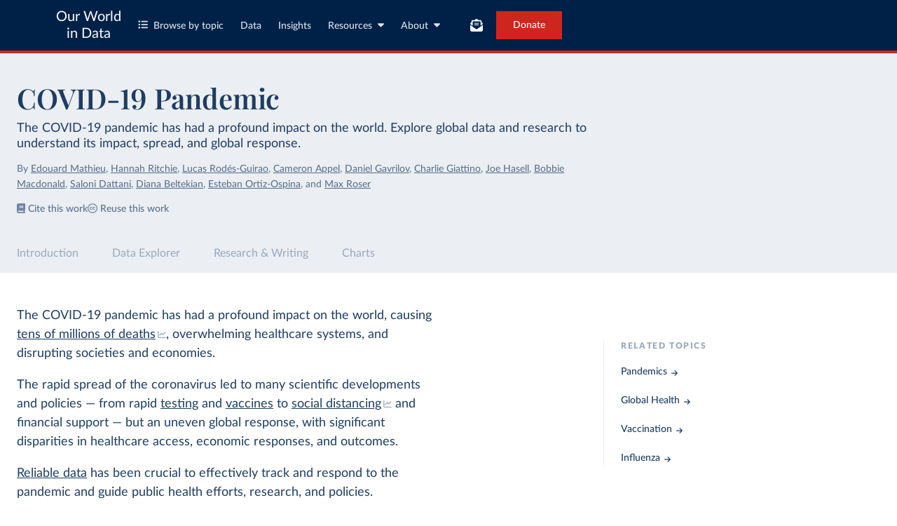

--- FILE ---
content_type: text/html; charset=utf-8
request_url: https://ourworldindata.org/coronavirus?country=SUR
body_size: 31689
content:
<!doctype html><html lang="en" class="js-disabled"><head><meta name="viewport" content="width=device-width, initial-scale=1, minimum-scale=1"/><link rel="preload" as="image" href="/archived-thumbnail.jpg"/><title>COVID-19 Pandemic - Our World in Data</title><meta name="description" content="The COVID-19 pandemic has had a profound impact on the world. Explore global data and research to understand its impact, spread, and global response."/><link rel="canonical" href="https://ourworldindata.org/coronavirus"/><link rel="alternate" type="application/atom+xml" href="/atom.xml" title="Atom feed for Our World in Data"/><link rel="apple-touch-icon" sizes="180x180" href="/apple-touch-icon.png"/><link rel="preload" href="/fonts/LatoLatin-Regular.woff2" as="font" type="font/woff2" crossorigin="anonymous"/><meta property="og:url" content="https://ourworldindata.org/coronavirus"/><meta property="og:title" content="COVID-19 Pandemic"/><meta property="og:description" content="The COVID-19 pandemic has had a profound impact on the world. Explore global data and research to understand its impact, spread, and global response."/><meta property="og:image" content="https://ourworldindata.org/cdn-cgi/imagedelivery/qLq-8BTgXU8yG0N6HnOy8g/8ab4b1ba-525b-4045-f040-344255c23100/public"/><meta property="og:site_name" content="Our World in Data"/><meta name="twitter:card" content="summary_large_image"/><meta name="twitter:site" content="@OurWorldInData"/><meta name="twitter:creator" content="@OurWorldInData"/><meta name="twitter:title" content="COVID-19 Pandemic"/><meta name="twitter:description" content="The COVID-19 pandemic has had a profound impact on the world. Explore global data and research to understand its impact, spread, and global response."/><meta name="twitter:image" content="https://ourworldindata.org/cdn-cgi/imagedelivery/qLq-8BTgXU8yG0N6HnOy8g/8ab4b1ba-525b-4045-f040-344255c23100/public"/><link rel="modulepreload" href="/assets/owid.mjs"/><link rel="preload" href="https://cdnjs.cloudflare.com/polyfill/v3/polyfill.min.js?version=4.8.0&amp;features=es2022,es2023" as="script" data-cloudflare-disable-early-hints="true"/><link rel="preload" href="/assets/owid.css" as="style"/><meta name="citation_title" content="COVID-19 Pandemic"/><meta name="citation_fulltext_html_url" content="https://ourworldindata.org/coronavirus"/><meta name="citation_fulltext_world_readable" content=""/><meta name="citation_publication_date" content="2020/03/07"/><meta name="citation_journal_title" content="Our World in Data"/><meta name="citation_journal_abbrev" content="Our World in Data"/><meta name="citation_author" content="Edouard Mathieu"/><meta name="citation_author" content="Hannah Ritchie"/><meta name="citation_author" content="Lucas Rodés-Guirao"/><meta name="citation_author" content="Cameron Appel"/><meta name="citation_author" content="Daniel Gavrilov"/><meta name="citation_author" content="Charlie Giattino"/><meta name="citation_author" content="Joe Hasell"/><meta name="citation_author" content="Bobbie Macdonald"/><meta name="citation_author" content="Saloni Dattani"/><meta name="citation_author" content="Diana Beltekian"/><meta name="citation_author" content="Esteban Ortiz-Ospina"/><meta name="citation_author" content="Max Roser"/><link rel="stylesheet" href="/assets/owid.css"/><script type="application/ld+json">{"@context":"https://schema.org","@type":"Article","headline":"COVID-19 Pandemic","image":["https://ourworldindata.org/cdn-cgi/imagedelivery/qLq-8BTgXU8yG0N6HnOy8g/8ab4b1ba-525b-4045-f040-344255c23100/public"],"datePublished":"2020-03-07T03:00:00.000Z","author":[{"@type":"Person","name":"Edouard Mathieu","url":"https://ourworldindata.org/team/edouard-mathieu"},{"@type":"Person","name":"Hannah Ritchie","url":"https://ourworldindata.org/team/hannah-ritchie"},{"@type":"Person","name":"Lucas Rodés-Guirao","url":"https://ourworldindata.org/team/lucas-rodes-guirao"},{"@type":"Person","name":"Cameron Appel"},{"@type":"Person","name":"Daniel Gavrilov"},{"@type":"Person","name":"Charlie Giattino","url":"https://ourworldindata.org/team/charlie-giattino"},{"@type":"Person","name":"Joe Hasell","url":"https://ourworldindata.org/team/joe-hasell"},{"@type":"Person","name":"Bobbie Macdonald"},{"@type":"Person","name":"Saloni Dattani","url":"https://ourworldindata.org/team/saloni-dattani"},{"@type":"Person","name":"Diana Beltekian"},{"@type":"Person","name":"Esteban Ortiz-Ospina","url":"https://ourworldindata.org/team/esteban-ortiz-ospina"},{"@type":"Person","name":"Max Roser","url":"https://ourworldindata.org/team/max-roser"}]}</script><script>window._OWID_GDOC_PROPS = {"id":"1DW5SzHglTI1FQstFTa-q6RibahuDzmKLvYOvUzFRJvU","slug":"coronavirus","content":{"toc":[],"body":[{"type":"topic-page-intro","content":[{"type":"text","value":[{"text":"The COVID-19 pandemic has had a profound impact on the world, causing ","spanType":"span-simple-text"},{"url":"https://ourworldindata.org/grapher/excess-deaths-cumulative-economist-single-entity","children":[{"text":"tens of millions of deaths","spanType":"span-simple-text"}],"spanType":"span-link"},{"text":", overwhelming healthcare systems, and disrupting societies and economies.","spanType":"span-simple-text"}],"parseErrors":[]},{"type":"text","value":[{"text":"The rapid spread of the coronavirus led to many scientific developments and policies — from rapid ","spanType":"span-simple-text"},{"url":"https://ourworldindata.org/coronavirus-testing","children":[{"text":"testing","spanType":"span-simple-text"}],"spanType":"span-link"},{"text":" and ","spanType":"span-simple-text"},{"url":"https://ourworldindata.org/covid-vaccinations","children":[{"text":"vaccines","spanType":"span-simple-text"}],"spanType":"span-link"},{"text":" to ","spanType":"span-simple-text"},{"url":"https://ourworldindata.org/grapher/countries-with-restrictions-on-public-gatherings","children":[{"text":"social distancing","spanType":"span-simple-text"}],"spanType":"span-link"},{"text":" and financial support — but an uneven global response, with significant disparities in healthcare access, economic responses, and outcomes.","spanType":"span-simple-text"}],"parseErrors":[]},{"type":"text","value":[{"url":"https://ourworldindata.org/key-lessons-from-our-work-on-the-covid-19-pandemic-are-now-published-in-lancet-public-health","children":[{"text":"Reliable data","spanType":"span-simple-text"}],"spanType":"span-link"},{"text":" has been crucial to effectively track and respond to the pandemic and guide public health efforts, research, and policies.","spanType":"span-simple-text"}],"parseErrors":[]},{"type":"text","value":[{"text":"For several years during the pandemic, our team at Our World in Data published daily updates on a range of crucial indicators and developed two global datasets on ","spanType":"span-simple-text"},{"url":"https://docs.google.com/document/d/1cAkRjSiBUkLL8fFIVcQFgY2NrksLl432zsrCQ2Uh8j4/edit","children":[{"text":"testing","spanType":"span-simple-text"}],"spanType":"span-link"},{"text":" and ","spanType":"span-simple-text"},{"url":"https://docs.google.com/document/d/1mdPVMD0FuHW2CtL8QVuSeZJAXpG2oOf-GROPALmcWxU/edit","children":[{"text":"vaccination","spanType":"span-simple-text"}],"spanType":"span-link"},{"text":". Our COVID-19 Data Explorer became a go-to source for people to understand the extent and spread of the disease.","spanType":"span-simple-text"}],"parseErrors":[]},{"type":"text","value":[{"text":"On this page, you will find our wide-ranging catalog of data and research on the COVID-19 pandemic.","spanType":"span-simple-text"}],"parseErrors":[]}],"parseErrors":[],"relatedTopics":[{"url":"https://ourworldindata.org/pandemics","text":"Pandemics","type":"topic-page-intro-related-topic"},{"url":"https://ourworldindata.org/health-meta","text":"Global Health","type":"topic-page-intro-related-topic"},{"url":"https://ourworldindata.org/vaccination","text":"Vaccination","type":"topic-page-intro-related-topic"},{"url":"https://ourworldindata.org/influenza","text":"Influenza","type":"topic-page-intro-related-topic"}]},{"type":"gray-section","items":[{"text":[{"text":"Explore our data on COVID-19","spanType":"span-simple-text"}],"type":"heading","level":1,"parseErrors":[]},{"url":"https://ourworldindata.org/explorers/covid","type":"chart","parseErrors":[]}],"parseErrors":[]},{"rows":[{"heading":"Key data on the COVID-19 pandemic","articles":[{"value":{"url":"https://docs.google.com/document/d/1Gg9p8NlNb_7xmuNHtv8hBQZAhrc5jq_4_cojPFTjG6c/edit"}},{"value":{"url":"https://docs.google.com/document/d/1qNBSIDx0GCgyP69nCcF0nszJpA2-aLTU5TFTUkKgKM0/edit"}},{"value":{"url":"https://docs.google.com/document/d/1F0b6Atjj9M2S0cQ2zT_t5sW2LEXVwp2I2siwJNJOIWw/edit"}},{"value":{"url":"https://docs.google.com/document/d/1GaEWlAayjv2GcF5WKmMPuawvoIqNyKeQnSvbTMlp6CQ/edit"}},{"value":{"url":"https://docs.google.com/document/d/1XjwZM1DgLPgKS9IOVhUtKmhCQkbCso5xwZ-rJjNABmk/edit"}},{"value":{"url":"https://docs.google.com/document/d/1cdV_dzuGd987RaSUud_afPQQ79lL7WTutNCueSIqf-w/edit"}},{"value":{"url":"https://docs.google.com/document/d/1u3t_PxdvjMMgi7RKyod7LhdRI0y7kSrff3_gPOGSbhA/edit"}}]},{"heading":"More articles on the COVID-19 pandemic","articles":[{"value":{"url":"https://docs.google.com/document/d/10jlQ3AeAbDLEMztLNTunen7yZZ6QFT-TcVOQyyV-MJY/edit"}},{"value":{"url":"https://docs.google.com/document/d/1e0HDWjfdRTrbLlAdUMPGtkqmLJJFw9ookSmgBU6JMPI/edit"}},{"value":{"url":"https://docs.google.com/document/d/1cy2yHPXtywE9K7CWGtU0qNFRx0JAyZhxK5PkuqeW31o/edit"}},{"value":{"url":"https://docs.google.com/document/d/1XBMGw4j4jdlh4qt4Z2y2F_4cNFm-U5yrWFY2fRvMt3M/edit"}},{"value":{"url":"https://docs.google.com/document/d/1Td5huLVVBTYRVI99CNquCUGw8vbQesBMHpA774V86-A/edit"}},{"value":{"url":"https://docs.google.com/document/d/1-OyaOVareb9UzOFB8bpBzdIR6pW9nZMfWrj-urzV6y0/edit"}}]},{"heading":"Explainers on COVID-19 data","articles":[{"value":{"url":"https://docs.google.com/document/d/1zqQ2XFnpAruU88eep_E_HKb4VluUdUNnS2Z6r12Fpwc/edit"}},{"value":{"url":"https://docs.google.com/document/d/1tn0-A9OOYtiGTOgknhoz3eSisNfhMlRCqPEWvLlFtbc/edit"}},{"value":{"url":"https://docs.google.com/document/d/1JV4rLlMNUcstD8CgRfckqsfJxMy5yaCB_4HuW2TE5cA/edit"}},{"value":{"url":"https://docs.google.com/document/d/1xK2lZ4tIq9rdwyjD7F4WB9kmhiyK5l1qsH1GjoSN1UI/edit"}},{"value":{"url":"https://docs.google.com/document/d/1NWRU4w0OE1Kw8iKzYuJ5pYkdhr0U5BTPC_YqM55Bbgk/edit"}}]},{"heading":"Our World in Data’s COVID-19 data updates","articles":[{"value":{"url":"https://docs.google.com/document/d/1yK3_KbXt3MeXneCImI9ICxFaVIupDrn1rBZjsBDMRaY/edit"}},{"value":{"url":"https://docs.google.com/document/d/1pB2dwxPSw-i1TWhuEJqx6n3jBTwxB9bMJQNyinB6NOg/edit"}},{"value":{"url":"https://docs.google.com/document/d/1mdPVMD0FuHW2CtL8QVuSeZJAXpG2oOf-GROPALmcWxU/edit"}},{"value":{"url":"https://docs.google.com/document/d/1cAkRjSiBUkLL8fFIVcQFgY2NrksLl432zsrCQ2Uh8j4/edit"}},{"value":{"url":"https://docs.google.com/document/d/1V0XV9nRPvGtyUxfjaMvsqbAtVtmJMWKNpUISHp1ZAiA/edit"}},{"value":{"url":"https://docs.google.com/document/d/1ppx0jcy-PKs56l587pllO9_MtETIQTngRudb0VfoVbs/edit"}}]}],"type":"research-and-writing","primary":[{"value":{"url":"https://docs.google.com/document/d/1VhOLInYOm2i1bdduv1wVRJLESl9uY380gvsJMqSA-JE/edit"}}],"secondary":[{"value":{"url":"https://docs.google.com/document/d/1UvUX3CLvQKKieK8HRg0CXDYLftgiOxKAefUwDdP8RYE/edit"}}],"parseErrors":[],"hide-authors":false},{"top":[{"url":"https://ourworldindata.org/grapher/excess-mortality-raw-death-count-single-series"},{"url":"https://ourworldindata.org/grapher/excess-mortality-p-scores-projected-baseline-by-age"},{"url":"https://ourworldindata.org/grapher/excess-deaths-cumulative-economist-single-entity"},{"url":"https://ourworldindata.org/grapher/covid-variants-area"},{"url":"https://ourworldindata.org/grapher/share-people-fully-vaccinated-covid"},{"url":"https://ourworldindata.org/grapher/daily-covid-vaccination-doses-per-capita"},{"url":"https://ourworldindata.org/grapher/daily-cases-covid-region"},{"url":"https://ourworldindata.org/grapher/daily-new-estimated-infections-of-covid-19"},{"url":"https://ourworldindata.org/grapher/weekly-hospital-admissions-covid-per-million"},{"url":"https://ourworldindata.org/grapher/daily-covid-deaths-region"}],"type":"all-charts","heading":"Interactive Charts on COVID-19","parseErrors":[]}],"refs":{"errors":[],"definitions":{}},"type":"topic-page","title":"COVID-19 Pandemic","authors":["Edouard Mathieu","Hannah Ritchie","Lucas Rodés-Guirao","Cameron Appel","Daniel Gavrilov","Charlie Giattino","Joe Hasell","Bobbie Macdonald","Saloni Dattani","Diana Beltekian","Esteban Ortiz-Ospina","Max Roser"],"excerpt":"The COVID-19 pandemic has had a profound impact on the world. Explore global data and research to understand its impact, spread, and global response.","subtitle":"The COVID-19 pandemic has had a profound impact on the world. Explore global data and research to understand its impact, spread, and global response.","sticky-nav":[{"text":"Introduction","target":"#introduction"},{"text":"Data Explorer","target":"#explore-our-data-on-covid-19"},{"text":"Research & Writing","target":"#research-writing"},{"text":"Charts","target":"#all-charts"}],"featured-image":"covid-topic-thumbnail-new.png"},"contentMd5":"","createdAt":"2024-07-18T17:09:57.000Z","updatedAt":"2025-07-03T20:38:35.000Z","published":true,"publishedAt":"2020-03-07T03:00:00.000Z","breadcrumbs":[{"label":"COVID-19","href":"https://ourworldindata.org/coronavirus"}],"manualBreadcrumbs":null,"tags":[{"id":1793,"name":"COVID-19","slug":"coronavirus"}],"linkedAuthors":[{"slug":"saloni-dattani","name":"Saloni Dattani","featuredImage":"saloni-owid.jpeg","updatedAt":"2025-08-01 12:51:42"},{"slug":"hannah-ritchie","name":"Hannah Ritchie","featuredImage":"Hannah_Ritchie-e1540908190161.jpg","updatedAt":"2025-10-13 11:58:13"},{"slug":"max-roser","name":"Max Roser","featuredImage":"Max Roser.jpeg","updatedAt":"2025-07-07 20:59:43"},{"slug":"joe-hasell","name":"Joe Hasell","featuredImage":"joe-hasell.jpg","updatedAt":"2025-10-13 11:42:01"},{"slug":"esteban-ortiz-ospina","name":"Esteban Ortiz-Ospina","featuredImage":"Este.jpg","updatedAt":"2025-05-16 22:15:53"},{"slug":"charlie-giattino","name":"Charlie Giattino","featuredImage":"charliegiattino.jpg","updatedAt":"2025-05-16 22:15:53"},{"slug":"edouard-mathieu","name":"Edouard Mathieu","featuredImage":"porto_edouard_2023-2.png","updatedAt":"2025-12-27 10:58:19"},{"slug":"lucas-rodes-guirao","name":"Lucas Rodés-Guirao","featuredImage":"lucas-2024.jpg","updatedAt":"2025-05-16 22:15:53"}],"linkedDocuments":{"1cAkRjSiBUkLL8fFIVcQFgY2NrksLl432zsrCQ2Uh8j4":{"id":"1cAkRjSiBUkLL8fFIVcQFgY2NrksLl432zsrCQ2Uh8j4","title":"The Our World in Data COVID-19 Testing dataset has been published in the academic journal, Nature Scientific Data","slug":"our-world-in-data-covid-19-testing-dataset-published-by-nature","authors":["Joe Hasell"],"publishedAt":"October 09, 2020","published":true,"subtitle":"The Our World in Data dataset which has tracked COVID-19 testing across the world since the start of the pandemic has been peer-reviewed and published in the academic journal, Nature Scientific Data.","excerpt":"The Our World in Data dataset which has tracked COVID-19 testing across the world since the start of the pandemic has been peer-reviewed and published in the academic journal, Nature Scientific Data.","type":"article","featured-image":"paper.png"},"1mdPVMD0FuHW2CtL8QVuSeZJAXpG2oOf-GROPALmcWxU":{"id":"1mdPVMD0FuHW2CtL8QVuSeZJAXpG2oOf-GROPALmcWxU","title":"The Our World in Data COVID-19 vaccination dataset has been published in the academic journal, Nature Human Behaviour","slug":"covid-vaccinations-nature","authors":["Hannah Ritchie"],"publishedAt":"May 10, 2021","published":true,"subtitle":"Our free, open-access dataset tracking global COVID-19 vaccinations has been published in Nature Human Behaviour.","excerpt":"Our free, open-access dataset tracking global COVID-19 vaccinations has been published in Nature Human Behaviour.","type":"article","featured-image":"nature_human_behavior_featured.png"},"1VhOLInYOm2i1bdduv1wVRJLESl9uY380gvsJMqSA-JE":{"id":"1VhOLInYOm2i1bdduv1wVRJLESl9uY380gvsJMqSA-JE","title":"17 key charts to understand the COVID-19 pandemic","slug":"key-charts-understand-covid-pandemic","authors":["Saloni Dattani","Lucas Rodés-Guirao"],"publishedAt":"November 18, 2024","published":true,"subtitle":"The pandemic has resulted in over twenty million deaths. In this article, we review the key insights from global data on COVID-19.","excerpt":"The pandemic has resulted in over twenty million deaths. In this article, we review the key insights from global data on COVID-19.","type":"article","featured-image":"most-important-metrics-thumbnail1.png"},"1UvUX3CLvQKKieK8HRg0CXDYLftgiOxKAefUwDdP8RYE":{"id":"1UvUX3CLvQKKieK8HRg0CXDYLftgiOxKAefUwDdP8RYE","title":"How our team at Our World in Data became a global data source on COVID-19","slug":"owid-covid-history","authors":["Saloni Dattani","Edouard Mathieu","Lucas Rodés-Guirao"],"publishedAt":"November 18, 2024","published":true,"subtitle":"Our small team made COVID-19 data clear, reliable, and accessible to a global audience. This is how it happened.","excerpt":"Our small team made COVID-19 data clear, reliable, and accessible to a global audience. This is how it happened.","type":"article","featured-image":"retrospective-article-thumbnail1.png"},"1Gg9p8NlNb_7xmuNHtv8hBQZAhrc5jq_4_cojPFTjG6c":{"id":"1Gg9p8NlNb_7xmuNHtv8hBQZAhrc5jq_4_cojPFTjG6c","title":"Coronavirus (COVID-19) Cases","slug":"covid-cases","authors":["Edouard Mathieu","Hannah Ritchie","Lucas Rodés-Guirao","Cameron Appel","Daniel Gavrilov","Charlie Giattino","Joe Hasell","Bobbie Macdonald","Saloni Dattani","Diana Beltekian","Esteban Ortiz-Ospina","Max Roser"],"publishedAt":"May 02, 2020","published":true,"subtitle":null,"excerpt":"Explore data on COVID-19 cases across the world.","type":"article","featured-image":"cases-featured.png"},"1qNBSIDx0GCgyP69nCcF0nszJpA2-aLTU5TFTUkKgKM0":{"id":"1qNBSIDx0GCgyP69nCcF0nszJpA2-aLTU5TFTUkKgKM0","title":"Coronavirus (COVID-19) Hospitalizations","slug":"covid-hospitalizations","authors":["Edouard Mathieu","Hannah Ritchie","Lucas Rodés-Guirao","Cameron Appel","Daniel Gavrilov","Charlie Giattino","Joe Hasell","Bobbie Macdonald","Saloni Dattani","Diana Beltekian","Esteban Ortiz-Ospina","Max Roser"],"publishedAt":"November 01, 2020","published":true,"subtitle":null,"excerpt":"Explore data on COVID-19 hospitalizations across the world.","type":"article","featured-image":"hospitalizations-featured.png"},"1F0b6Atjj9M2S0cQ2zT_t5sW2LEXVwp2I2siwJNJOIWw":{"id":"1F0b6Atjj9M2S0cQ2zT_t5sW2LEXVwp2I2siwJNJOIWw","title":"Coronavirus (COVID-19) Deaths","slug":"covid-deaths","authors":["Edouard Mathieu","Hannah Ritchie","Lucas Rodés-Guirao","Cameron Appel","Daniel Gavrilov","Charlie Giattino","Joe Hasell","Bobbie Macdonald","Saloni Dattani","Diana Beltekian","Esteban Ortiz-Ospina","Max Roser"],"publishedAt":"May 01, 2020","published":true,"subtitle":null,"excerpt":"Explore data on COVID-19 deaths across the world.","type":"article","featured-image":"deaths-featured.png"},"1GaEWlAayjv2GcF5WKmMPuawvoIqNyKeQnSvbTMlp6CQ":{"id":"1GaEWlAayjv2GcF5WKmMPuawvoIqNyKeQnSvbTMlp6CQ","title":"Mortality Risk of COVID-19","slug":"mortality-risk-covid","authors":["Edouard Mathieu","Hannah Ritchie","Lucas Rodés-Guirao","Cameron Appel","Daniel Gavrilov","Charlie Giattino","Joe Hasell","Bobbie Macdonald","Saloni Dattani","Diana Beltekian","Esteban Ortiz-Ospina","Max Roser"],"publishedAt":"May 05, 2020","published":true,"subtitle":null,"excerpt":"Explore data on the mortality risk of COVID-19 across the world.","type":"article","featured-image":"mortality_risk-featured.png"},"1XjwZM1DgLPgKS9IOVhUtKmhCQkbCso5xwZ-rJjNABmk":{"id":"1XjwZM1DgLPgKS9IOVhUtKmhCQkbCso5xwZ-rJjNABmk","title":"Coronavirus (COVID-19) Vaccinations","slug":"covid-vaccinations","authors":["Edouard Mathieu","Hannah Ritchie","Lucas Rodés-Guirao","Cameron Appel","Daniel Gavrilov","Charlie Giattino","Joe Hasell","Bobbie Macdonald","Saloni Dattani","Diana Beltekian","Esteban Ortiz-Ospina","Max Roser"],"publishedAt":"December 16, 2020","published":true,"subtitle":null,"excerpt":"Explore data on COVID-19 vaccinations across the world.","type":"article","featured-image":"vaccinations-featured.png"},"1cdV_dzuGd987RaSUud_afPQQ79lL7WTutNCueSIqf-w":{"id":"1cdV_dzuGd987RaSUud_afPQQ79lL7WTutNCueSIqf-w","title":"Coronavirus (COVID-19) Testing","slug":"coronavirus-testing","authors":["Edouard Mathieu","Hannah Ritchie","Lucas Rodés-Guirao","Cameron Appel","Daniel Gavrilov","Charlie Giattino","Joe Hasell","Bobbie Macdonald","Saloni Dattani","Diana Beltekian","Esteban Ortiz-Ospina","Max Roser"],"publishedAt":"May 07, 2020","published":true,"subtitle":null,"excerpt":"Explore data on COVID-19 testing across the world.","type":"article","featured-image":"archived-thumbnail.jpg"},"1u3t_PxdvjMMgi7RKyod7LhdRI0y7kSrff3_gPOGSbhA":{"id":"1u3t_PxdvjMMgi7RKyod7LhdRI0y7kSrff3_gPOGSbhA","title":"Excess mortality during the Coronavirus pandemic (COVID-19)","slug":"excess-mortality-covid","authors":["Edouard Mathieu","Hannah Ritchie","Lucas Rodés-Guirao","Cameron Appel","Daniel Gavrilov","Charlie Giattino","Joe Hasell","Bobbie Macdonald","Saloni Dattani","Diana Beltekian","Esteban Ortiz-Ospina","Max Roser"],"publishedAt":"May 22, 2020","published":true,"subtitle":null,"excerpt":"Explore data on COVID-19 excess mortality across the world.","type":"article","featured-image":"covid-excess-mortality.png"},"10jlQ3AeAbDLEMztLNTunen7yZZ6QFT-TcVOQyyV-MJY":{"id":"10jlQ3AeAbDLEMztLNTunen7yZZ6QFT-TcVOQyyV-MJY","title":"How do death rates from COVID-19 differ between people who are vaccinated and those who are not?","slug":"covid-deaths-by-vaccination","authors":["Edouard Mathieu","Max Roser"],"publishedAt":"November 23, 2021","published":true,"subtitle":"To understand how the pandemic is evolving, it’s crucial to know how death rates from COVID-19 are affected by vaccination status.","excerpt":"To understand how the pandemic is evolving, it’s crucial to know how death rates from COVID-19 are affected by vaccination status.","type":"article","featured-image":"covid-deaths-by-vaccination-thumbnail.png"},"1e0HDWjfdRTrbLlAdUMPGtkqmLJJFw9ookSmgBU6JMPI":{"id":"1e0HDWjfdRTrbLlAdUMPGtkqmLJJFw9ookSmgBU6JMPI","title":"Our history is a battle against the microbes: we lost terribly before science, public health, and vaccines allowed us to protect ourselves","slug":"microbes-battle-science-vaccines","authors":["Max Roser"],"publishedAt":"July 20, 2020","published":true,"subtitle":"For most of history, we were losing the battle against microbes. Vaccines were one of the breakthroughs that turned it around.","excerpt":"For most of history, we were losing the battle against microbes. Vaccines were one of the breakthroughs that turned it around.","type":"article","featured-image":"covid-thumbnails-battle-microbes1.png"},"1cy2yHPXtywE9K7CWGtU0qNFRx0JAyZhxK5PkuqeW31o":{"id":"1cy2yHPXtywE9K7CWGtU0qNFRx0JAyZhxK5PkuqeW31o","title":"What were the death tolls from pandemics in history?","slug":"historical-pandemics","authors":["Saloni Dattani"],"publishedAt":"December 07, 2023","published":true,"subtitle":"Pandemics have killed millions of people throughout history. How many deaths were caused by different pandemics, and how have researchers estimated their death tolls?","excerpt":"Pandemics have killed millions of people throughout history. How many deaths were caused by different pandemics, and how have researchers estimated their death tolls?","type":"article","featured-image":"Historical-pandemics-thumbnail.png"},"1XBMGw4j4jdlh4qt4Z2y2F_4cNFm-U5yrWFY2fRvMt3M":{"id":"1XBMGw4j4jdlh4qt4Z2y2F_4cNFm-U5yrWFY2fRvMt3M","title":"Key lessons from our work on the COVID-19 pandemic are now published in Lancet Public Health","slug":"key-lessons-from-our-work-on-the-covid-19-pandemic-are-now-published-in-lancet-public-health","authors":["Bastian Herre","Lucas Rodés-Guirao","Edouard Mathieu","Hannah Ritchie","Charlie Giattino","Joe Hasell","Saloni Dattani","Esteban Ortiz-Ospina","Max Roser"],"publishedAt":"May 01, 2024","published":true,"subtitle":"Our peer-reviewed article outlines seven ways to publish data better.","excerpt":"Our peer-reviewed article outlines seven ways to publish data better.","type":"article","featured-image":"lancet-public-health-publication-featured-image.png"},"1Td5huLVVBTYRVI99CNquCUGw8vbQesBMHpA774V86-A":{"id":"1Td5huLVVBTYRVI99CNquCUGw8vbQesBMHpA774V86-A","title":"Which countries have protected both health and the economy in the pandemic?","slug":"covid-health-economy","authors":["Joe Hasell"],"publishedAt":"September 01, 2020","published":true,"subtitle":null,"excerpt":"There is an assumption that countries face a trade-off between protecting people’s health and protecting the economy. But is this assumption true?","type":"article","featured-image":"covid-thumbnails-countries-protect-economies.png"},"1-OyaOVareb9UzOFB8bpBzdIR6pW9nZMfWrj-urzV6y0":{"id":"1-OyaOVareb9UzOFB8bpBzdIR6pW9nZMfWrj-urzV6y0","title":"We teamed up with Kurzgesagt to make a video about the COVID-19 pandemic","slug":"kurzgesagt-coronavirus-video","authors":["Max Roser","Hannah Ritchie"],"publishedAt":"March 23, 2020","published":true,"subtitle":"We worked with the Youtube channel, Kurzgesagt, to make a video on the COVID-19 pandemic and what to do about it.","excerpt":"We worked with the Youtube channel, Kurzgesagt, to make a video on the COVID-19 pandemic and what to do about it.","type":"article","featured-image":"Kurzgesagt-Coronavirus.jpeg"},"1zqQ2XFnpAruU88eep_E_HKb4VluUdUNnS2Z6r12Fpwc":{"id":"1zqQ2XFnpAruU88eep_E_HKb4VluUdUNnS2Z6r12Fpwc","title":"How epidemiological models of COVID-19 help us estimate the true number of infections","slug":"covid-models","authors":["Charlie Giattino"],"publishedAt":"August 24, 2020","published":true,"subtitle":"We know that confirmed COVID-19 cases are only a fraction of true infections. How small a fraction though?","excerpt":"We know that confirmed COVID-19 cases are only a fraction of true infections. How small a fraction though?","type":"article","featured-image":"archived-thumbnail.jpg"},"1tn0-A9OOYtiGTOgknhoz3eSisNfhMlRCqPEWvLlFtbc":{"id":"1tn0-A9OOYtiGTOgknhoz3eSisNfhMlRCqPEWvLlFtbc","title":"A pandemic primer on excess mortality statistics and their comparability across countries","slug":"covid-excess-mortality","authors":["Janine Aron","John Muellbauer","Charlie Giattino","Hannah Ritchie"],"publishedAt":"June 29, 2020","published":true,"subtitle":"Excess mortality has become a key metric to understand the true impact of the COVID-19 pandemic. How is excess mortality measured; and what can we learn from cross-country comparisons?","excerpt":"Excess mortality has become a key metric to understand the true impact of the COVID-19 pandemic. How is excess mortality measured; and what can we learn from cross-country comparisons?","type":"article","featured-image":"covid-thumbnails-pandemic-primer-excess-mortality.png"},"1JV4rLlMNUcstD8CgRfckqsfJxMy5yaCB_4HuW2TE5cA":{"id":"1JV4rLlMNUcstD8CgRfckqsfJxMy5yaCB_4HuW2TE5cA","title":"Best practices for governments reporting COVID-19 testing data","slug":"covid-testing-data-guidelines","authors":["Joe Hasell","Edouard Mathieu","Esteban Ortiz-Ospina","Max Roser"],"publishedAt":"June 03, 2020","published":true,"subtitle":"Not all countries report their data in a helpful way. To help official providers of testing data, we set out some simple recommendations based the best reporting practices across the countries included in our testing dataset.","excerpt":"Not all countries report their data in a helpful way. To help official providers of testing data, we set out some simple recommendations based the best reporting practices across the countries included in our testing dataset.","type":"article","featured-image":"covid-thumbnails-best-practices-government-data.png"},"1xK2lZ4tIq9rdwyjD7F4WB9kmhiyK5l1qsH1GjoSN1UI":{"id":"1xK2lZ4tIq9rdwyjD7F4WB9kmhiyK5l1qsH1GjoSN1UI","title":"Why do COVID-19 deaths in Sweden's official data always appear to decrease?","slug":"covid-sweden-death-reporting","authors":["Edouard Mathieu"],"publishedAt":"November 13, 2020","published":true,"subtitle":"There are two ways that COVID-19 deaths can be presented over time: by the date of death, or the date on which the death is reported. The data for Sweden is shown by date of death – this means the most recent points should be treated as incomplete.","excerpt":"There are two ways that COVID-19 deaths can be presented over time: by the date of death, or the date on which the death is reported. The data for Sweden is shown by date of death – this means the most recent points should be treated as incomplete.","type":"article","featured-image":"sweden-reporting-thumbnail.png"},"1NWRU4w0OE1Kw8iKzYuJ5pYkdhr0U5BTPC_YqM55Bbgk":{"id":"1NWRU4w0OE1Kw8iKzYuJ5pYkdhr0U5BTPC_YqM55Bbgk","title":"How to read the famous coronavirus trajectory chart — video explainer","slug":"how-to-read-the-famous-coronavirus-trajectory-chart-video-explainer","authors":["Hannah Ritchie"],"publishedAt":"May 14, 2020","published":true,"subtitle":null,"excerpt":"What we can and can’t learn from COVID-19 charts.","type":"article","featured-image":"vox-trajectory-explainer.png"},"1yK3_KbXt3MeXneCImI9ICxFaVIupDrn1rBZjsBDMRaY":{"id":"1yK3_KbXt3MeXneCImI9ICxFaVIupDrn1rBZjsBDMRaY","title":"Future updates of our data on COVID-19","slug":"future-updates-data-covid","authors":["Saloni Dattani","Lucas Rodés-Guirao"],"publishedAt":"November 15, 2024","published":true,"subtitle":"We list our datasets on COVID-19 and the frequency with which we will update them going forward.","excerpt":"We list our datasets on COVID-19 and the frequency with which we will update them going forward.","type":"article","featured-image":"covid-updates-article-thumbnail.png"},"1pB2dwxPSw-i1TWhuEJqx6n3jBTwxB9bMJQNyinB6NOg":{"id":"1pB2dwxPSw-i1TWhuEJqx6n3jBTwxB9bMJQNyinB6NOg","title":"Our World in Data will rely on data from the WHO to track confirmed COVID-19 cases and deaths","slug":"covid-jhu-who","authors":["Edouard Mathieu","Lucas Rodés-Guirao"],"publishedAt":"February 28, 2023","published":true,"subtitle":"Johns Hopkins University will stop publishing data on confirmed COVID-19 cases and deaths. Our team will replace our entire time series with WHO's weekly-updated data on 8 March. This change will not affect users of our charts and dataset.","excerpt":"Johns Hopkins University will stop publishing data on confirmed COVID-19 cases and deaths. Our team will replace our entire time series with WHO's data on 8 March 2023.","type":"article","featured-image":"covid-thumbnails-who-cases-deaths.png"},"1V0XV9nRPvGtyUxfjaMvsqbAtVtmJMWKNpUISHp1ZAiA":{"id":"1V0XV9nRPvGtyUxfjaMvsqbAtVtmJMWKNpUISHp1ZAiA","title":"Our World in Data is now tracking Coronavirus (COVID-19) vaccinations across the world","slug":"covid-vaccination-dataset","authors":["Edouard Mathieu","Hannah Ritchie","Max Roser"],"publishedAt":"January 08, 2021","published":true,"subtitle":"We are building a global dataset on COVID-19 Vaccinations. Explore the latest data for all countries.","excerpt":"We are building a global dataset on COVID-19 Vaccinations. Explore the latest data for all countries.","type":"article","featured-image":"covid-vaccinations.png"},"1ppx0jcy-PKs56l587pllO9_MtETIQTngRudb0VfoVbs":{"id":"1ppx0jcy-PKs56l587pllO9_MtETIQTngRudb0VfoVbs","title":"Ending our COVID-19 testing data updates","slug":"covid-testing-data-archived","authors":["Edouard Mathieu","Cameron Appel","Lucas Rodés-Guirao"],"publishedAt":"May 31, 2022","published":true,"subtitle":"As of 23 June 2022, we will no longer add new data points to our COVID-19 testing dataset. We will continue updates of all other metrics in our COVID-19 dataset.","excerpt":"As of 23 June 2022, we will no longer add new data points to our COVID-19 testing dataset. We will continue updates of all other metrics in our COVID-19 dataset.","type":"article","featured-image":"Coronavirus-Testing.png"}},"linkedStaticViz":{},"linkedCharts":{"excess-deaths-cumulative-economist-single-entity":{"configType":"grapher","originalSlug":"excess-deaths-cumulative-economist-single-entity","title":"Estimated cumulative excess deaths during COVID-19","subtitle":"For countries that have not reported all-cause mortality data for a given week, an estimate is shown, with uncertainty interval. If reported data is available, that value only is shown. For comparison, cumulative confirmed COVID-19 deaths are shown.","tab":"chart","resolvedUrl":"https://ourworldindata.org/grapher/excess-deaths-cumulative-economist-single-entity","thumbnail":"https://ourworldindata.org/grapher/excess-deaths-cumulative-economist-single-entity.png","tags":[],"archivedPageVersion":{"archivalDate":"20251228-063300","archiveUrl":"https://archive.ourworldindata.org/20251228-063300/grapher/excess-deaths-cumulative-economist-single-entity.html","type":"archived-page-version"}},"countries-with-restrictions-on-public-gatherings":{"configType":"grapher","originalSlug":"countries-with-restrictions-on-public-gatherings","title":"COVID-19: Countries restricting gatherings of a given number of people","subtitle":"Number of recorded countries with restrictions on public gatherings above a given number of people.","tab":"chart","resolvedUrl":"https://ourworldindata.org/grapher/countries-with-restrictions-on-public-gatherings","thumbnail":"https://ourworldindata.org/grapher/countries-with-restrictions-on-public-gatherings.png","tags":[],"archivedPageVersion":{"archivalDate":"20251023-195030","archiveUrl":"https://archive.ourworldindata.org/20251023-195030/grapher/countries-with-restrictions-on-public-gatherings.html","type":"archived-page-version"}},"excess-mortality-raw-death-count-single-series":{"configType":"grapher","originalSlug":"excess-mortality-raw-death-count-single-series","title":"Excess mortality: Raw number of deaths from all causes compared to projection based on previous years","subtitle":"The reported number of weekly or monthly deaths in 2020–2024 and the projected number of deaths for the same period based on previous years.","tab":"chart","resolvedUrl":"https://ourworldindata.org/grapher/excess-mortality-raw-death-count-single-series","thumbnail":"https://ourworldindata.org/grapher/excess-mortality-raw-death-count-single-series.png","tags":[],"archivedPageVersion":{"archivalDate":"20251228-063300","archiveUrl":"https://archive.ourworldindata.org/20251228-063300/grapher/excess-mortality-raw-death-count-single-series.html","type":"archived-page-version"}},"excess-mortality-p-scores-projected-baseline-by-age":{"configType":"grapher","originalSlug":"excess-mortality-p-scores-projected-baseline-by-age","title":"Excess mortality: Deaths from all causes compared to projection based on previous years, by age","subtitle":"The percentage difference between the reported number of weekly or monthly deaths in 2020–2024 — broken down by age group — and the projected number of deaths for the same period based on previous years.","tab":"chart","resolvedUrl":"https://ourworldindata.org/grapher/excess-mortality-p-scores-projected-baseline-by-age","thumbnail":"https://ourworldindata.org/grapher/excess-mortality-p-scores-projected-baseline-by-age.png","tags":[],"archivedPageVersion":{"archivalDate":"20251228-063300","archiveUrl":"https://archive.ourworldindata.org/20251228-063300/grapher/excess-mortality-p-scores-projected-baseline-by-age.html","type":"archived-page-version"}},"covid-variants-area":{"configType":"grapher","originalSlug":"covid-variants-area","title":"SARS-CoV-2 variants in analyzed sequences","subtitle":"The number of analyzed sequences in the preceding two weeks that correspond to each variant group. This number may not reflect the complete breakdown of cases since only a fraction of all cases are sequenced.","tab":"chart","resolvedUrl":"https://ourworldindata.org/grapher/covid-variants-area","thumbnail":"https://ourworldindata.org/grapher/covid-variants-area.png","tags":[],"archivedPageVersion":{"archivalDate":"20251228-063300","archiveUrl":"https://archive.ourworldindata.org/20251228-063300/grapher/covid-variants-area.html","type":"archived-page-version"}},"share-people-fully-vaccinated-covid":{"configType":"grapher","originalSlug":"share-people-fully-vaccinated-covid","title":"Share of people who completed the initial COVID-19 vaccination protocol","subtitle":"Total number of people who received all doses prescribed by the initial vaccination protocol, divided by the total population of the country.","tab":"chart","resolvedUrl":"https://ourworldindata.org/grapher/share-people-fully-vaccinated-covid","thumbnail":"https://ourworldindata.org/grapher/share-people-fully-vaccinated-covid.png","tags":[],"indicatorId":984977,"archivedPageVersion":{"archivalDate":"20250925-233948","archiveUrl":"https://archive.ourworldindata.org/20250925-233948/grapher/share-people-fully-vaccinated-covid.html","type":"archived-page-version"}},"daily-covid-vaccination-doses-per-capita":{"configType":"grapher","originalSlug":"daily-covid-vaccination-doses-per-capita","title":"Daily share of the population receiving a COVID-19 vaccine dose","subtitle":"7-day rolling average. All doses, including boosters, are counted individually.","tab":"chart","resolvedUrl":"https://ourworldindata.org/grapher/daily-covid-vaccination-doses-per-capita","thumbnail":"https://ourworldindata.org/grapher/daily-covid-vaccination-doses-per-capita.png","tags":[],"indicatorId":984980,"archivedPageVersion":{"archivalDate":"20250925-233948","archiveUrl":"https://archive.ourworldindata.org/20250925-233948/grapher/daily-covid-vaccination-doses-per-capita.html","type":"archived-page-version"}},"daily-cases-covid-region":{"configType":"grapher","originalSlug":"daily-cases-covid-region","title":"Daily confirmed COVID-19 cases by world region","subtitle":"7-day rolling average. Due to limited testing, the number of confirmed cases is lower than the true number of infections.","tab":"chart","resolvedUrl":"https://ourworldindata.org/grapher/daily-cases-covid-region","thumbnail":"https://ourworldindata.org/grapher/daily-cases-covid-region.png","tags":[],"indicatorId":954548,"archivedPageVersion":{"archivalDate":"20251228-063300","archiveUrl":"https://archive.ourworldindata.org/20251228-063300/grapher/daily-cases-covid-region.html","type":"archived-page-version"}},"daily-new-estimated-infections-of-covid-19":{"configType":"grapher","originalSlug":"daily-new-estimated-infections-of-covid-19","title":"Daily new estimated infections of COVID-19","subtitle":"Mean estimates from epidemiological models of the true number of infections. Estimates differ because the models differ in data used and assumptions made. Confirmed cases—which are infections that have been confirmed with a test—are shown for comparison.","tab":"chart","resolvedUrl":"https://ourworldindata.org/grapher/daily-new-estimated-infections-of-covid-19","thumbnail":"https://ourworldindata.org/grapher/daily-new-estimated-infections-of-covid-19.png","tags":[],"archivedPageVersion":{"archivalDate":"20251228-063300","archiveUrl":"https://archive.ourworldindata.org/20251228-063300/grapher/daily-new-estimated-infections-of-covid-19.html","type":"archived-page-version"}},"weekly-hospital-admissions-covid-per-million":{"configType":"grapher","originalSlug":"weekly-hospital-admissions-covid-per-million","title":"Weekly new hospital admissions for COVID-19 per million","subtitle":"","tab":"chart","resolvedUrl":"https://ourworldindata.org/grapher/weekly-hospital-admissions-covid-per-million","thumbnail":"https://ourworldindata.org/grapher/weekly-hospital-admissions-covid-per-million.png","tags":[],"indicatorId":984247,"archivedPageVersion":{"archivalDate":"20250909-093708","archiveUrl":"https://archive.ourworldindata.org/20250909-093708/grapher/weekly-hospital-admissions-covid-per-million.html","type":"archived-page-version"}},"daily-covid-deaths-region":{"configType":"grapher","originalSlug":"daily-covid-deaths-region","title":"Daily confirmed COVID-19 deaths by world region","subtitle":"7-day rolling average. Due to varying protocols and challenges in the attribution of the cause of death, the number of confirmed deaths may not accurately represent the true number of deaths caused by COVID-19.","tab":"chart","resolvedUrl":"https://ourworldindata.org/grapher/daily-covid-deaths-region","thumbnail":"https://ourworldindata.org/grapher/daily-covid-deaths-region.png","tags":[],"indicatorId":954549,"archivedPageVersion":{"archivalDate":"20251228-063300","archiveUrl":"https://archive.ourworldindata.org/20251228-063300/grapher/daily-covid-deaths-region.html","type":"archived-page-version"}},"covid":{"configType":"explorer","originalSlug":"covid","title":"","subtitle":"","resolvedUrl":"https://ourworldindata.org/explorers/covid","thumbnail":"https://ourworldindata.org/coronavirus-data-explorer.png","tags":[]}},"linkedNarrativeCharts":{},"linkedIndicators":{},"imageMetadata":{"covid-topic-thumbnail-new.png":{"id":2353,"googleId":"1UKYlzIgX2pw0oTv8FTUduCpauxIOYhET","filename":"covid-topic-thumbnail-new.png","defaultAlt":"","originalWidth":1200,"updatedAt":1731681096996,"originalHeight":630,"cloudflareId":"8ab4b1ba-525b-4045-f040-344255c23100","hash":"068f5907809cbb8cd9cda1e8e4854febcf78fc71fd773f9523d27e3e59f9239c","userId":46,"replacedBy":null,"version":0},"paper.png":{"id":1137,"googleId":"1s5aEAgTEoXDBZ3mC1rOPg3tyOkAPBAOU","filename":"paper.png","defaultAlt":null,"originalWidth":868,"updatedAt":1708586927251,"originalHeight":1138,"cloudflareId":"3d907886-5156-4791-0b92-c048d78cf900","hash":"99ea364652ae986ce2d0bf7e47192b857bca48b79f5d3f82cf579d9969ae24a1","userId":66,"replacedBy":null,"version":0},"nature_human_behavior_featured.png":{"id":1166,"googleId":"1d5tHZ0jHJtXxc1hpcOyigJg-vPWtb05y","filename":"nature_human_behavior_featured.png","defaultAlt":null,"originalWidth":1200,"updatedAt":1696374317230,"originalHeight":628,"cloudflareId":"c5c4a11a-789c-46c9-1bb2-6d0a128eb100","hash":"7343de66bcb9d6be48414c3a89a93ff0b87492806a8f76241951bd357ca0698d","userId":null,"replacedBy":null,"version":0},"most-important-metrics-thumbnail1.png":{"id":2387,"googleId":"13arxk3EMKpTpyA424i8xGhio-55W-8xZ","filename":"most-important-metrics-thumbnail1.png","defaultAlt":"Thumbnail for article '17 key charts to understand the COVID-19 pandemic'","originalWidth":1817,"updatedAt":1732041860308,"originalHeight":996,"cloudflareId":"fb81bdaf-70c8-4a8a-7140-05c61ebe7d00","hash":"8d2d97fe303dcffc63ac142c54356509842aeaed2a2547521c2ccab51271f204","userId":50,"replacedBy":null,"version":0},"retrospective-article-thumbnail1.png":{"id":2388,"googleId":"1wR6HEZj1r9MigGUvCMGNPv_muB7CVn8z","filename":"retrospective-article-thumbnail1.png","defaultAlt":"Thumbnail for article How our team at Our World in Data became a global data source on COVID-19","originalWidth":10521,"updatedAt":1732041855762,"originalHeight":5523,"cloudflareId":"d22609d0-d3ac-445e-6b38-f6016d38a400","hash":"c9f4c93c200cc168eee9de2c0f7f81318b82ec4ef75c8f198c1777866baa0401","userId":50,"replacedBy":null,"version":0},"cases-featured.png":{"id":2348,"googleId":"1lO2wmStopV7jdlJugBxmW1-bed_-J7OI","filename":"cases-featured.png","defaultAlt":null,"originalWidth":1200,"updatedAt":1696374066693,"originalHeight":634,"cloudflareId":"7241320e-cce1-4a0f-cb36-5010ef57f000","hash":"90dc02da100a321b50aaf38a1c768fcf041bf8675eb84221d7271d677a112a33","userId":null,"replacedBy":null,"version":0},"hospitalizations-featured.png":{"id":2350,"googleId":"13Q3nSuaThzOn8YOLsMdySGm4aN-jTsJh","filename":"hospitalizations-featured.png","defaultAlt":null,"originalWidth":1200,"updatedAt":1696374255238,"originalHeight":634,"cloudflareId":"1d81e44e-16a9-4bb2-999c-5512fe2f5a00","hash":"b38c119060124713f773f31e3d2811ab5f883d6762640b30a42604cb43595764","userId":null,"replacedBy":null,"version":0},"deaths-featured.png":{"id":2349,"googleId":"1puPGZBxgkQJsYHKcSCHdfreNXblYu8jq","filename":"deaths-featured.png","defaultAlt":null,"originalWidth":1200,"updatedAt":1696374126781,"originalHeight":634,"cloudflareId":"488d6615-bcfe-46e7-0cac-e7832acbc400","hash":"1c82bc2e9ea29a98623a0b47880d54b87efa3e1ebc3a8d9cd8a631ff9cb82f09","userId":null,"replacedBy":null,"version":0},"mortality_risk-featured.png":{"id":2351,"googleId":"1AVlDmhgyG9If1pGn-HhXuVRJhC6cx6Re","filename":"mortality_risk-featured.png","defaultAlt":"Featured image","originalWidth":1200,"updatedAt":1696374314003,"originalHeight":634,"cloudflareId":"5d7d5d62-54d3-473b-bf64-9a79fd28cb00","hash":"6304433ee6fa909287203a8fdaaba5a5a75b16188237f48b16d4dcf56aba7e21","userId":null,"replacedBy":null,"version":0},"vaccinations-featured.png":{"id":2352,"googleId":"15J7rNr34BuMWAxerg662RBFSGO1D8lMA","filename":"vaccinations-featured.png","defaultAlt":null,"originalWidth":1200,"updatedAt":1696374592206,"originalHeight":631,"cloudflareId":"b2f27266-c206-492a-0aba-b65212dbb300","hash":"9b97018d1a831b7370537eb605ac6dcfd0c6960389cc98b282f7d1f75a443920","userId":null,"replacedBy":null,"version":0},"covid-excess-mortality.png":{"id":863,"googleId":"1ecXWDBO5PFVlgnvbMajwNbI99Ruea-xU","filename":"covid-excess-mortality.png","defaultAlt":null,"originalWidth":1200,"updatedAt":1696374110456,"originalHeight":631,"cloudflareId":"8a009ec0-6a8b-4e17-d492-3d1403358200","hash":"65587ee168a4a9da4fb01e58269db9b6dc32742b392bc9263e61ad0b44569eb9","userId":null,"replacedBy":null,"version":0},"covid-deaths-by-vaccination-thumbnail.png":{"id":2930,"googleId":null,"filename":"covid-deaths-by-vaccination-thumbnail.png","defaultAlt":null,"originalWidth":1200,"updatedAt":1739454787194,"originalHeight":630,"cloudflareId":"fa151b88-edbd-4348-845c-d6be4af96e00","hash":"06de08d46b146f66c5845fca0eb34cc3630830a3b93baecd29ebfde9a16b9d71","userId":46,"replacedBy":null,"version":1},"covid-thumbnails-battle-microbes1.png":{"id":4178,"googleId":null,"filename":"covid-thumbnails-battle-microbes1.png","defaultAlt":"Thumbnail for article battle against microbes","originalWidth":1200,"updatedAt":1761812289644,"originalHeight":630,"cloudflareId":"d02b11e0-53cb-4c3d-95c0-0898df985c00","hash":"001a4b272c30f92a197b9951e1bc6e307ad80ecc668b463cb421e441acfe2674","userId":48,"replacedBy":null,"version":1},"Historical-pandemics-thumbnail.png":{"id":877,"googleId":"1YmOPRwWsLQH59xrcTSOL6p7S3I-Un6mr","filename":"Historical-pandemics-thumbnail.png","defaultAlt":"Thumbnail image for article on historical pandemics","originalWidth":5505,"updatedAt":1701952396661,"originalHeight":3071,"cloudflareId":"393b0c62-2c91-49bb-9464-35edf31ecc00","hash":"c0b9b73982c5d99ce3793a42d0046e9667b0bdb684cc57c47493d97e22604852","userId":50,"replacedBy":null,"version":0},"lancet-public-health-publication-featured-image.png":{"id":1564,"googleId":"1_jH0kRbJFCj1rV-rSgTMm4am2ktxblts","filename":"lancet-public-health-publication-featured-image.png","defaultAlt":"Featured image for the article advertising our article in Lancet Public Health. A stylized image of a checklist and a pen.","originalWidth":1200,"updatedAt":1713967821378,"originalHeight":628,"cloudflareId":"63d1061d-0b3f-4457-b14a-660a709f6b00","hash":"b9816b9ff58a4aac17d68d5c37b5030a18e4263e6fc104515bdc4afb14880c02","userId":51,"replacedBy":null,"version":0},"covid-thumbnails-countries-protect-economies.png":{"id":2363,"googleId":"1LjL7g8QgAukxUoGWlKzN3MZ9RjB8pOsH","filename":"covid-thumbnails-countries-protect-economies.png","defaultAlt":"Thumbnail for article countries economies","originalWidth":5609,"updatedAt":1731880742393,"originalHeight":3123,"cloudflareId":"69729df8-93d2-44e5-2f0b-4f0fbb4aa000","hash":"480bd9b5d1071e5d06517e94338d051358bc4bd5a76b0118d4dccbe633572100","userId":50,"replacedBy":null,"version":0},"Kurzgesagt-Coronavirus.jpeg":{"id":967,"googleId":"1eeqWziGrdMmiaa_tiKP-ftVoKbGWcZLn","filename":"Kurzgesagt-Coronavirus.jpeg","defaultAlt":null,"originalWidth":680,"updatedAt":1696374277584,"originalHeight":680,"cloudflareId":"105245ad-7c39-417f-d14c-38f960d80d00","hash":"b0555d2d690282cdfd5da3140ec81f4800757cd728a3e433431d1425ecd1f684","userId":null,"replacedBy":null,"version":0},"covid-thumbnails-pandemic-primer-excess-mortality.png":{"id":2365,"googleId":"1Wnf_B_-P58RGbs8qTL0mW3HN-RjFIdGX","filename":"covid-thumbnails-pandemic-primer-excess-mortality.png","defaultAlt":"Thumbnail for article pandemic primer","originalWidth":5609,"updatedAt":1731880734139,"originalHeight":3123,"cloudflareId":"cb7b9286-f4a7-47ca-90f5-8e81ae7a1000","hash":"30e2f0e3bb43428302c421aca326d96ce9264b180c4fa6eb353d76faf8530722","userId":50,"replacedBy":null,"version":0},"covid-thumbnails-best-practices-government-data.png":{"id":2361,"googleId":"1Wfuj0ekQDL429T-tPu-HECHEquX2ztuz","filename":"covid-thumbnails-best-practices-government-data.png","defaultAlt":"Thumbnail for article on government data sharing","originalWidth":5609,"updatedAt":1731880700060,"originalHeight":3123,"cloudflareId":"1ddd9063-db44-4446-53a9-e03d1fe50d00","hash":"44bcc15718ba106b3cf5e14022bc724571b6d7e10d64f99fd1563d67a367fa72","userId":50,"replacedBy":null,"version":0},"sweden-reporting-thumbnail.png":{"id":2016,"googleId":"1CuziT7kPMCFcetoeHGcpkdbK-KVHMknv","filename":"sweden-reporting-thumbnail.png","defaultAlt":"Featured image for article on Sweden's death reporting, showing two diverging lines","originalWidth":5000,"updatedAt":1725268391289,"originalHeight":2625,"cloudflareId":"de15d708-2a99-4025-0f4d-ab9451e75e00","hash":"501f1da02190322f083f49ba8660e605f0d2b5d8c04f73ce573e0c3e4355575b","userId":50,"replacedBy":null,"version":0},"vox-trajectory-explainer.png":{"id":1160,"googleId":"1x1NprvI11J9ZMC5m3_LZ21pvg4A-7xuE","filename":"vox-trajectory-explainer.png","defaultAlt":null,"originalWidth":1280,"updatedAt":1696374597714,"originalHeight":644,"cloudflareId":"0f687920-3325-4edf-7c27-fa4d08cf6b00","hash":"c1410674ba02663042dd17bf1b596d7027a6d4d2863945253a063946fbf4fdb1","userId":null,"replacedBy":null,"version":0},"covid-updates-article-thumbnail.png":{"id":2340,"googleId":"1k0njfHSf5yXe7CTdRpZu-s0aCE9MwvVX","filename":"covid-updates-article-thumbnail.png","defaultAlt":"Thumbnail for article on future covid data updates","originalWidth":5505,"updatedAt":1731531991309,"originalHeight":3071,"cloudflareId":"d6f26de4-c3ef-43bb-af5a-29f7f4b0db00","hash":"0e59da2c79be7d58a6624730f02222c3d9f07d6e0ee58ca2f1f511cd5412b287","userId":50,"replacedBy":null,"version":0},"covid-thumbnails-who-cases-deaths.png":{"id":2366,"googleId":"18boEhZbeXyaa-HghtO7wKdeuahxLlj7Z","filename":"covid-thumbnails-who-cases-deaths.png","defaultAlt":"Thumbnail for article on updating data source","originalWidth":5609,"updatedAt":1731880709008,"originalHeight":3123,"cloudflareId":"9d063b0a-68ac-4ab3-fe49-7a2146c55c00","hash":"77c0c0595427935d2293fefd35e44771c45345efcd4e792d80724066c2204d9a","userId":50,"replacedBy":null,"version":0},"covid-vaccinations.png":{"id":1097,"googleId":"1VyUXiFjuqmHoDlhox_1Dn571dBZ-lDS_","filename":"covid-vaccinations.png","defaultAlt":null,"originalWidth":1200,"updatedAt":1696374112779,"originalHeight":628,"cloudflareId":"5b67d0d8-c685-4c1d-392c-87f904119500","hash":"24f8f5586df0e32b4ef8ca3f68a266de594793fa31fb1dd28f64c9041b2ffa03","userId":null,"replacedBy":null,"version":0},"Coronavirus-Testing.png":{"id":1138,"googleId":"1hYzz0hZv1TssxqRcQZ7tIGNN8V4tJiGR","filename":"Coronavirus-Testing.png","defaultAlt":null,"originalWidth":1200,"updatedAt":1696374102056,"originalHeight":628,"cloudflareId":"6653854a-5e18-4837-efeb-c09d94543900","hash":"345e7cdfb8c9abc2837b6ae5a8a4b5a633e826b4aeeac85739a2739ef07bcbae","userId":null,"replacedBy":null,"version":0}},"relatedCharts":[{"chartId":7848,"slug":"annual-research-development-funding-for-neglected-tropical-diseases","title":"Annual research & development funding for infectious diseases","variantName":null,"keyChartLevel":0,"archiveContext":{"archivalDate":"20251204-144539","archiveUrl":"https://archive.ourworldindata.org/20251204-144539/grapher/annual-research-development-funding-for-neglected-tropical-diseases.html","type":"archived-page-version"}},{"chartId":5467,"slug":"covid-vaccine-age","title":"Are children eligible for COVID-19 vaccination?","variantName":null,"keyChartLevel":2,"archiveContext":{"archivalDate":"20250909-093708","archiveUrl":"https://archive.ourworldindata.org/20250909-093708/grapher/covid-vaccine-age.html","type":"archived-page-version"}},{"chartId":4212,"slug":"biweekly-growth-covid-cases","title":"Biweekly change in confirmed COVID-19 cases","variantName":null,"keyChartLevel":2,"archiveContext":{"archivalDate":"20251228-063300","archiveUrl":"https://archive.ourworldindata.org/20251228-063300/grapher/biweekly-growth-covid-cases.html","type":"archived-page-version"}},{"chartId":4215,"slug":"biweekly-change-covid-deaths","title":"Biweekly change in confirmed COVID-19 deaths","variantName":null,"keyChartLevel":2,"archiveContext":{"archivalDate":"20251228-063300","archiveUrl":"https://archive.ourworldindata.org/20251228-063300/grapher/biweekly-change-covid-deaths.html","type":"archived-page-version"}},{"chartId":4211,"slug":"biweekly-confirmed-covid-19-cases","title":"Biweekly confirmed COVID-19 cases","variantName":null,"keyChartLevel":2,"archiveContext":{"archivalDate":"20251228-063300","archiveUrl":"https://archive.ourworldindata.org/20251228-063300/grapher/biweekly-confirmed-covid-19-cases.html","type":"archived-page-version"}},{"chartId":4277,"slug":"biweekly-covid-cases-per-million-people","title":"Biweekly confirmed COVID-19 cases per million people","variantName":null,"keyChartLevel":2,"archiveContext":{"archivalDate":"20251228-063300","archiveUrl":"https://archive.ourworldindata.org/20251228-063300/grapher/biweekly-covid-cases-per-million-people.html","type":"archived-page-version"}},{"chartId":4214,"slug":"biweekly-covid-deaths","title":"Biweekly confirmed COVID-19 deaths","variantName":null,"keyChartLevel":2,"archiveContext":{"archivalDate":"20251228-063300","archiveUrl":"https://archive.ourworldindata.org/20251228-063300/grapher/biweekly-covid-deaths.html","type":"archived-page-version"}},{"chartId":4278,"slug":"biweekly-covid-deaths-per-million-people","title":"Biweekly confirmed COVID-19 deaths per million people","variantName":null,"keyChartLevel":2,"archiveContext":{"archivalDate":"20251228-063300","archiveUrl":"https://archive.ourworldindata.org/20251228-063300/grapher/biweekly-covid-deaths-per-million-people.html","type":"archived-page-version"}},{"chartId":4486,"slug":"covid-containment-and-health-index","title":"COVID-19 Containment and Health Index","variantName":null,"keyChartLevel":2,"archiveContext":{"archivalDate":"20250909-093708","archiveUrl":"https://archive.ourworldindata.org/20250909-093708/grapher/covid-containment-and-health-index.html","type":"archived-page-version"}},{"chartId":4173,"slug":"covid-19-testing-policy","title":"COVID-19 testing policies","variantName":null,"keyChartLevel":2,"archiveContext":{"archivalDate":"20250909-093708","archiveUrl":"https://archive.ourworldindata.org/20250909-093708/grapher/covid-19-testing-policy.html","type":"archived-page-version"}},{"chartId":5349,"slug":"covid-people-vaccinated-marimekko","title":"COVID-19 vaccination coverage worldwide","variantName":null,"keyChartLevel":0,"archiveContext":{"archivalDate":"20251209-133038","archiveUrl":"https://archive.ourworldindata.org/20251209-133038/grapher/covid-people-vaccinated-marimekko.html","type":"archived-page-version"}},{"chartId":4691,"slug":"covid-vaccination-policy","title":"COVID-19 vaccination policy","variantName":null,"keyChartLevel":2,"archiveContext":{"archivalDate":"20250909-093708","archiveUrl":"https://archive.ourworldindata.org/20250909-093708/grapher/covid-vaccination-policy.html","type":"archived-page-version"}},{"chartId":4733,"slug":"covid-vaccinations-vs-covid-death-rate","title":"COVID-19 vaccinations vs. COVID-19 deaths","variantName":null,"keyChartLevel":0,"archiveContext":{"archivalDate":"20251228-063300","archiveUrl":"https://archive.ourworldindata.org/20251228-063300/grapher/covid-vaccinations-vs-covid-death-rate.html","type":"archived-page-version"}},{"chartId":5330,"slug":"cumulative-covid-vaccine-booster-doses","title":"COVID-19 vaccine boosters administered","variantName":null,"keyChartLevel":2,"archiveContext":{"archivalDate":"20250909-093708","archiveUrl":"https://archive.ourworldindata.org/20250909-093708/grapher/cumulative-covid-vaccine-booster-doses.html","type":"archived-page-version"}},{"chartId":5331,"slug":"covid-vaccine-booster-doses-per-capita","title":"COVID-19 vaccine boosters administered per 100 people","variantName":null,"keyChartLevel":2,"archiveContext":{"archivalDate":"20250925-233948","archiveUrl":"https://archive.ourworldindata.org/20250925-233948/grapher/covid-vaccine-booster-doses-per-capita.html","type":"archived-page-version"}},{"chartId":4785,"slug":"covid-vaccine-doses-by-manufacturer","title":"COVID-19 vaccine doses administered by manufacturer","variantName":null,"keyChartLevel":2,"archiveContext":{"archivalDate":"20250909-093708","archiveUrl":"https://archive.ourworldindata.org/20250909-093708/grapher/covid-vaccine-doses-by-manufacturer.html","type":"archived-page-version"}},{"chartId":4936,"slug":"cumulative-covid-vaccinations-income-group","title":"COVID-19 vaccine doses administered per 100 people, by income group","variantName":null,"keyChartLevel":0,"archiveContext":{"archivalDate":"20250925-233948","archiveUrl":"https://archive.ourworldindata.org/20250925-233948/grapher/cumulative-covid-vaccinations-income-group.html","type":"archived-page-version"}},{"chartId":8017,"slug":"countries-with-restrictions-on-public-gatherings","title":"COVID-19: Countries restricting gatherings of a given number of people","variantName":null,"keyChartLevel":2,"archiveContext":{"archivalDate":"20251023-195030","archiveUrl":"https://archive.ourworldindata.org/20251023-195030/grapher/countries-with-restrictions-on-public-gatherings.html","type":"archived-page-version"}},{"chartId":8019,"slug":"countries-with-requirements-for-face-coverings","title":"COVID-19: Countries with requirements for face coverings","variantName":null,"keyChartLevel":2,"archiveContext":{"archivalDate":"20251023-195030","archiveUrl":"https://archive.ourworldindata.org/20251023-195030/grapher/countries-with-requirements-for-face-coverings.html","type":"archived-page-version"}},{"chartId":8018,"slug":"countries-with-restrictions-on-international-travels","title":"COVID-19: Countries with restrictions on international travels","variantName":null,"keyChartLevel":2,"archiveContext":{"archivalDate":"20251023-195030","archiveUrl":"https://archive.ourworldindata.org/20251023-195030/grapher/countries-with-restrictions-on-international-travels.html","type":"archived-page-version"}},{"chartId":4187,"slug":"covid-19-daily-tests-vs-daily-new-confirmed-cases","title":"COVID-19: Daily tests vs. daily new confirmed cases","variantName":null,"keyChartLevel":2,"archiveContext":{"archivalDate":"20251228-063300","archiveUrl":"https://archive.ourworldindata.org/20251228-063300/grapher/covid-19-daily-tests-vs-daily-new-confirmed-cases.html","type":"archived-page-version"}},{"chartId":4185,"slug":"covid-19-daily-tests-vs-daily-new-confirmed-cases-per-million","title":"COVID-19: Daily tests vs. daily new confirmed cases per million","variantName":null,"keyChartLevel":2,"archiveContext":{"archivalDate":"20251228-063300","archiveUrl":"https://archive.ourworldindata.org/20251228-063300/grapher/covid-19-daily-tests-vs-daily-new-confirmed-cases-per-million.html","type":"archived-page-version"}},{"chartId":5502,"slug":"covid-world-unvaccinated-people","title":"COVID-19: Where are the world's unvaccinated people?","variantName":null,"keyChartLevel":0,"archiveContext":{"archivalDate":"20250925-233948","archiveUrl":"https://archive.ourworldindata.org/20250925-233948/grapher/covid-world-unvaccinated-people.html","type":"archived-page-version"}},{"chartId":4177,"slug":"public-events-covid","title":"Cancellation of public events during COVID-19 pandemic","variantName":null,"keyChartLevel":2,"archiveContext":{"archivalDate":"20250909-093708","archiveUrl":"https://archive.ourworldindata.org/20250909-093708/grapher/public-events-covid.html","type":"archived-page-version"}},{"chartId":5438,"slug":"chile-covid-19-mortality-rate-by-vaccination-status","title":"Chile: COVID-19 weekly death rate by vaccination status","variantName":null,"keyChartLevel":2,"archiveContext":{"archivalDate":"20250909-093708","archiveUrl":"https://archive.ourworldindata.org/20250909-093708/grapher/chile-covid-19-mortality-rate-by-vaccination-status.html","type":"archived-page-version"}},{"chartId":8262,"slug":"country-reporting-data-on-covid-vaccinations","title":"Countries reporting data on COVID-19 vaccinations","variantName":null,"keyChartLevel":0,"archiveContext":{"archivalDate":"20250909-093708","archiveUrl":"https://archive.ourworldindata.org/20250909-093708/grapher/country-reporting-data-on-covid-vaccinations.html","type":"archived-page-version"}},{"chartId":4048,"slug":"cumulative-deaths-and-cases-covid-19","title":"Cumulative confirmed COVID-19 cases and deaths","variantName":null,"keyChartLevel":2,"archiveContext":{"archivalDate":"20251228-063300","archiveUrl":"https://archive.ourworldindata.org/20251228-063300/grapher/cumulative-deaths-and-cases-covid-19.html","type":"archived-page-version"}},{"chartId":4095,"slug":"cumulative-covid-cases-region","title":"Cumulative confirmed COVID-19 cases by world region","variantName":"By Region","keyChartLevel":2,"archiveContext":{"archivalDate":"20251228-063300","archiveUrl":"https://archive.ourworldindata.org/20251228-063300/grapher/cumulative-covid-cases-region.html","type":"archived-page-version"}},{"chartId":4096,"slug":"cumulative-covid-deaths-region","title":"Cumulative confirmed COVID-19 deaths by world region","variantName":"","keyChartLevel":2,"archiveContext":{"archivalDate":"20251228-063300","archiveUrl":"https://archive.ourworldindata.org/20251228-063300/grapher/cumulative-covid-deaths-region.html","type":"archived-page-version"}},{"chartId":4038,"slug":"covid-19-cumulative-confirmed-cases-vs-confirmed-deaths","title":"Cumulative confirmed COVID-19 deaths vs. cases","variantName":null,"keyChartLevel":2,"archiveContext":{"archivalDate":"20251228-063300","archiveUrl":"https://archive.ourworldindata.org/20251228-063300/grapher/covid-19-cumulative-confirmed-cases-vs-confirmed-deaths.html","type":"archived-page-version"}},{"chartId":4192,"slug":"daily-covid-19-tests-smoothed-7-day","title":"Daily COVID-19 tests","variantName":null,"keyChartLevel":2,"archiveContext":{"archivalDate":"20250909-093708","archiveUrl":"https://archive.ourworldindata.org/20250909-093708/grapher/daily-covid-19-tests-smoothed-7-day.html","type":"archived-page-version"}},{"chartId":4191,"slug":"daily-tests-per-thousand-people-smoothed-7-day","title":"Daily COVID-19 tests per 1,000 people","variantName":"Rolling 7-day average","keyChartLevel":2,"archiveContext":{"archivalDate":"20250909-093708","archiveUrl":"https://archive.ourworldindata.org/20250909-093708/grapher/daily-tests-per-thousand-people-smoothed-7-day.html","type":"archived-page-version"}},{"chartId":4718,"slug":"daily-covid-19-vaccination-doses","title":"Daily COVID-19 vaccine doses administered","variantName":null,"keyChartLevel":2,"archiveContext":{"archivalDate":"20250909-093708","archiveUrl":"https://archive.ourworldindata.org/20250909-093708/grapher/daily-covid-19-vaccination-doses.html","type":"archived-page-version"}},{"chartId":4050,"slug":"total-daily-covid-deaths","title":"Daily and total confirmed COVID-19 deaths","variantName":null,"keyChartLevel":2,"archiveContext":{"archivalDate":"20251228-063300","archiveUrl":"https://archive.ourworldindata.org/20251228-063300/grapher/total-daily-covid-deaths.html","type":"archived-page-version"}},{"chartId":4098,"slug":"daily-cases-covid-region","title":"Daily confirmed COVID-19 cases by world region","variantName":"Stacked area chart – by world region","keyChartLevel":2,"archiveContext":{"archivalDate":"20251228-063300","archiveUrl":"https://archive.ourworldindata.org/20251228-063300/grapher/daily-cases-covid-region.html","type":"archived-page-version"}},{"chartId":4097,"slug":"daily-covid-deaths-region","title":"Daily confirmed COVID-19 deaths by world region","variantName":"","keyChartLevel":2,"archiveContext":{"archivalDate":"20251228-063300","archiveUrl":"https://archive.ourworldindata.org/20251228-063300/grapher/daily-covid-deaths-region.html","type":"archived-page-version"}},{"chartId":4257,"slug":"daily-covid-cases-deaths-7-day-ra","title":"Daily new confirmed COVID-19 cases and deaths","variantName":null,"keyChartLevel":2,"archiveContext":{"archivalDate":"20251228-063300","archiveUrl":"https://archive.ourworldindata.org/20251228-063300/grapher/daily-covid-cases-deaths-7-day-ra.html","type":"archived-page-version"}},{"chartId":4641,"slug":"daily-new-confirmed-covid-19-deaths-in-sweden-oct-2020","title":"Daily new confirmed COVID-19 deaths in Sweden","variantName":null,"keyChartLevel":0,"archiveContext":{"archivalDate":"20250909-093708","archiveUrl":"https://archive.ourworldindata.org/20250909-093708/grapher/daily-new-confirmed-covid-19-deaths-in-sweden-oct-2020.html","type":"archived-page-version"}},{"chartId":4329,"slug":"daily-new-estimated-covid-19-infections-icl-model","title":"Daily new estimated COVID-19 infections from the ICL model","variantName":null,"keyChartLevel":2,"archiveContext":{"archivalDate":"20251228-063300","archiveUrl":"https://archive.ourworldindata.org/20251228-063300/grapher/daily-new-estimated-covid-19-infections-icl-model.html","type":"archived-page-version"}},{"chartId":4306,"slug":"daily-new-estimated-covid-19-infections-ihme-model","title":"Daily new estimated COVID-19 infections from the IHME model","variantName":null,"keyChartLevel":2,"archiveContext":{"archivalDate":"20251228-063300","archiveUrl":"https://archive.ourworldindata.org/20251228-063300/grapher/daily-new-estimated-covid-19-infections-ihme-model.html","type":"archived-page-version"}},{"chartId":4352,"slug":"daily-new-estimated-covid-19-infections-lshtm-model","title":"Daily new estimated COVID-19 infections from the LSHTM model","variantName":null,"keyChartLevel":2,"archiveContext":{"archivalDate":"20251228-063300","archiveUrl":"https://archive.ourworldindata.org/20251228-063300/grapher/daily-new-estimated-covid-19-infections-lshtm-model.html","type":"archived-page-version"}},{"chartId":4328,"slug":"daily-new-estimated-covid-19-infections-yyg-model","title":"Daily new estimated COVID-19 infections from the YYG model","variantName":null,"keyChartLevel":2,"archiveContext":{"archivalDate":"20251228-063300","archiveUrl":"https://archive.ourworldindata.org/20251228-063300/grapher/daily-new-estimated-covid-19-infections-yyg-model.html","type":"archived-page-version"}},{"chartId":4263,"slug":"daily-new-estimated-infections-of-covid-19","title":"Daily new estimated infections of COVID-19","variantName":null,"keyChartLevel":2,"archiveContext":{"archivalDate":"20251228-063300","archiveUrl":"https://archive.ourworldindata.org/20251228-063300/grapher/daily-new-estimated-infections-of-covid-19.html","type":"archived-page-version"}},{"chartId":4719,"slug":"daily-covid-vaccination-doses-per-capita","title":"Daily share of the population receiving a COVID-19 vaccine dose","variantName":null,"keyChartLevel":2,"archiveContext":{"archivalDate":"20250925-233948","archiveUrl":"https://archive.ourworldindata.org/20250925-233948/grapher/daily-covid-vaccination-doses-per-capita.html","type":"archived-page-version"}},{"chartId":4190,"slug":"covid-daily-vs-total-cases-per-million","title":"Daily vs. total confirmed COVID-19 cases per million people","variantName":null,"keyChartLevel":2,"archiveContext":{"archivalDate":"20251228-063300","archiveUrl":"https://archive.ourworldindata.org/20251228-063300/grapher/covid-daily-vs-total-cases-per-million.html","type":"archived-page-version"}},{"chartId":4217,"slug":"debt-relief-covid","title":"Debt or contract relief during the COVID-19 pandemic","variantName":null,"keyChartLevel":2,"archiveContext":{"archivalDate":"20250909-093708","archiveUrl":"https://archive.ourworldindata.org/20250909-093708/grapher/debt-relief-covid.html","type":"archived-page-version"}},{"chartId":4479,"slug":"economic-decline-in-the-second-quarter-of-2020","title":"Economic decline in the second quarter of 2020","variantName":null,"keyChartLevel":0,"archiveContext":{"archivalDate":"20250909-093708","archiveUrl":"https://archive.ourworldindata.org/20250909-093708/grapher/economic-decline-in-the-second-quarter-of-2020.html","type":"archived-page-version"}},{"chartId":4478,"slug":"q2-gdp-growth-vs-confirmed-cases-per-million-people","title":"Economic decline in the second quarter of 2020 vs. confirmed COVID-19 cases per million people","variantName":null,"keyChartLevel":0,"archiveContext":{"archivalDate":"20251228-063300","archiveUrl":"https://archive.ourworldindata.org/20251228-063300/grapher/q2-gdp-growth-vs-confirmed-cases-per-million-people.html","type":"archived-page-version"}},{"chartId":4462,"slug":"q2-gdp-growth-vs-confirmed-deaths-due-to-covid-19-per-million-people","title":"Economic decline in the second quarter of 2020 vs. total confirmed COVID-19 deaths (as of August 2020)","variantName":null,"keyChartLevel":0,"archiveContext":{"archivalDate":"20251228-063300","archiveUrl":"https://archive.ourworldindata.org/20251228-063300/grapher/q2-gdp-growth-vs-confirmed-deaths-due-to-covid-19-per-million-people.html","type":"archived-page-version"}},{"chartId":5439,"slug":"england-covid-19-mortality-rate-by-vaccination-status","title":"England: COVID-19 monthly death rate by vaccination status","variantName":null,"keyChartLevel":0,"archiveContext":{"archivalDate":"20250909-093708","archiveUrl":"https://archive.ourworldindata.org/20250909-093708/grapher/england-covid-19-mortality-rate-by-vaccination-status.html","type":"archived-page-version"}},{"chartId":5457,"slug":"excess-deaths-cumulative-economist","title":"Estimated cumulative excess deaths during COVID","variantName":"Faceted Explorer version","keyChartLevel":2,"archiveContext":{"archivalDate":"20250909-093708","archiveUrl":"https://archive.ourworldindata.org/20250909-093708/grapher/excess-deaths-cumulative-economist.html","type":"archived-page-version"}},{"chartId":5711,"slug":"excess-deaths-cumulative-who","title":"Estimated cumulative excess deaths during COVID, from the WHO","variantName":"","keyChartLevel":0,"archiveContext":{"archivalDate":"20251228-063300","archiveUrl":"https://archive.ourworldindata.org/20251228-063300/grapher/excess-deaths-cumulative-who.html","type":"archived-page-version"}},{"chartId":5465,"slug":"excess-deaths-cumulative-economist-single-entity","title":"Estimated cumulative excess deaths during COVID-19","variantName":"Non-Explorer, single-entity version","keyChartLevel":2,"archiveContext":{"archivalDate":"20251228-063300","archiveUrl":"https://archive.ourworldindata.org/20251228-063300/grapher/excess-deaths-cumulative-economist-single-entity.html","type":"archived-page-version"}},{"chartId":5458,"slug":"excess-deaths-cumulative-per-100k-economist","title":"Estimated cumulative excess deaths per 100,000 people during COVID, from The Economist","variantName":null,"keyChartLevel":2,"archiveContext":{"archivalDate":"20250909-093708","archiveUrl":"https://archive.ourworldindata.org/20250909-093708/grapher/excess-deaths-cumulative-per-100k-economist.html","type":"archived-page-version"}},{"chartId":5698,"slug":"excess-deaths-cumulative-economist-who","title":"Estimated cumulative excess deaths, from The Economist and the WHO","variantName":"","keyChartLevel":0,"archiveContext":{"archivalDate":"20251228-063300","archiveUrl":"https://archive.ourworldindata.org/20251228-063300/grapher/excess-deaths-cumulative-economist-who.html","type":"archived-page-version"}},{"chartId":5456,"slug":"excess-deaths-daily-economist","title":"Estimated daily excess deaths during COVID","variantName":"Faceted Explorer version","keyChartLevel":2,"archiveContext":{"archivalDate":"20251021-140046","archiveUrl":"https://archive.ourworldindata.org/20251021-140046/grapher/excess-deaths-daily-economist.html","type":"archived-page-version"}},{"chartId":5611,"slug":"excess-deaths-daily-economist-single-entity","title":"Estimated daily excess deaths during COVID","variantName":"Non-Explorer, single-entity version","keyChartLevel":0,"archiveContext":{"archivalDate":"20251228-063300","archiveUrl":"https://archive.ourworldindata.org/20251228-063300/grapher/excess-deaths-daily-economist-single-entity.html","type":"archived-page-version"}},{"chartId":5610,"slug":"excess-deaths-daily-per-100k-economist","title":"Estimated daily excess deaths per 100,000 people during COVID, from The Economist","variantName":null,"keyChartLevel":2,"archiveContext":{"archivalDate":"20251021-140046","archiveUrl":"https://archive.ourworldindata.org/20251021-140046/grapher/excess-deaths-daily-per-100k-economist.html","type":"archived-page-version"}},{"chartId":5314,"slug":"cumulative-excess-deaths-covid","title":"Excess mortality: Cumulative deaths from all causes compared to projection based on previous years","variantName":"Absolute deaths","keyChartLevel":2,"archiveContext":{"archivalDate":"20251228-063300","archiveUrl":"https://archive.ourworldindata.org/20251228-063300/grapher/cumulative-excess-deaths-covid.html","type":"archived-page-version"}},{"chartId":5315,"slug":"cumulative-excess-mortality-p-scores-projected-baseline","title":"Excess mortality: Cumulative deaths from all causes compared to projection based on previous years","variantName":"Percentage","keyChartLevel":2,"archiveContext":{"archivalDate":"20251228-063300","archiveUrl":"https://archive.ourworldindata.org/20251228-063300/grapher/cumulative-excess-mortality-p-scores-projected-baseline.html","type":"archived-page-version"}},{"chartId":5339,"slug":"cumulative-excess-deaths-per-million-covid","title":"Excess mortality: Cumulative deaths from all causes compared to projection based on previous years, per million people","variantName":null,"keyChartLevel":2,"archiveContext":{"archivalDate":"20251228-063300","archiveUrl":"https://archive.ourworldindata.org/20251228-063300/grapher/cumulative-excess-deaths-per-million-covid.html","type":"archived-page-version"}},{"chartId":4384,"slug":"excess-mortality-p-scores-average-baseline","title":"Excess mortality: Deaths from all causes compared to average over previous years","variantName":"P-scores, average baseline","keyChartLevel":2,"archiveContext":{"archivalDate":"20251228-063300","archiveUrl":"https://archive.ourworldindata.org/20251228-063300/grapher/excess-mortality-p-scores-average-baseline.html","type":"archived-page-version"}},{"chartId":4463,"slug":"excess-mortality-p-scores-average-baseline-by-age","title":"Excess mortality: Deaths from all causes compared to average over previous years, by age","variantName":"P-scores, average baseline","keyChartLevel":2,"archiveContext":{"archivalDate":"20251228-063300","archiveUrl":"https://archive.ourworldindata.org/20251228-063300/grapher/excess-mortality-p-scores-average-baseline-by-age.html","type":"archived-page-version"}},{"chartId":5312,"slug":"excess-mortality-p-scores-projected-baseline","title":"Excess mortality: Deaths from all causes compared to projection","variantName":"P-scores, projected baseline","keyChartLevel":2,"archiveContext":{"archivalDate":"20251228-063300","archiveUrl":"https://archive.ourworldindata.org/20251228-063300/grapher/excess-mortality-p-scores-projected-baseline.html","type":"archived-page-version"}},{"chartId":5313,"slug":"excess-mortality-p-scores-projected-baseline-by-age","title":"Excess mortality: Deaths from all causes compared to projection based on previous years, by age","variantName":"P-scores, projected baseline","keyChartLevel":2,"archiveContext":{"archivalDate":"20251228-063300","archiveUrl":"https://archive.ourworldindata.org/20251228-063300/grapher/excess-mortality-p-scores-projected-baseline-by-age.html","type":"archived-page-version"}},{"chartId":4482,"slug":"excess-mortality-raw-death-count","title":"Excess mortality: Raw number of deaths from all causes compared to projection based on previous years","variantName":"Raw death counts, stacked years","keyChartLevel":2,"archiveContext":{"archivalDate":"20251228-063300","archiveUrl":"https://archive.ourworldindata.org/20251228-063300/grapher/excess-mortality-raw-death-count.html","type":"archived-page-version"}},{"chartId":5529,"slug":"excess-mortality-raw-death-count-single-series","title":"Excess mortality: Raw number of deaths from all causes compared to projection based on previous years","variantName":"Raw death counts, extended series","keyChartLevel":2,"archiveContext":{"archivalDate":"20251228-063300","archiveUrl":"https://archive.ourworldindata.org/20251228-063300/grapher/excess-mortality-raw-death-count-single-series.html","type":"archived-page-version"}},{"chartId":4611,"slug":"face-covering-policies-covid","title":"Face covering policies during the COVID-19 pandemic","variantName":null,"keyChartLevel":2,"archiveContext":{"archivalDate":"20250909-093708","archiveUrl":"https://archive.ourworldindata.org/20250909-093708/grapher/face-covering-policies-covid.html","type":"archived-page-version"}},{"chartId":4210,"slug":"change-visitors-grocery-stores","title":"Grocery and pharmacy stores: How did the number of visitors change relative to before the pandemic?","variantName":null,"keyChartLevel":2,"archiveContext":{"archivalDate":"20250909-093708","archiveUrl":"https://archive.ourworldindata.org/20250909-093708/grapher/change-visitors-grocery-stores.html","type":"archived-page-version"}},{"chartId":4206,"slug":"changes-visitors-covid","title":"How did the number of visitors change since the beginning of the pandemic?","variantName":null,"keyChartLevel":2,"archiveContext":{"archivalDate":"20250909-093708","archiveUrl":"https://archive.ourworldindata.org/20250909-093708/grapher/changes-visitors-covid.html","type":"archived-page-version"}},{"chartId":4216,"slug":"income-support-covid","title":"Income support during the COVID-19 pandemic","variantName":null,"keyChartLevel":2,"archiveContext":{"archivalDate":"20250909-093708","archiveUrl":"https://archive.ourworldindata.org/20250909-093708/grapher/income-support-covid.html","type":"archived-page-version"}},{"chartId":4182,"slug":"international-travel-covid","title":"International travel controls during the COVID-19 pandemic","variantName":null,"keyChartLevel":2,"archiveContext":{"archivalDate":"20250909-093708","archiveUrl":"https://archive.ourworldindata.org/20250909-093708/grapher/international-travel-covid.html","type":"archived-page-version"}},{"chartId":4627,"slug":"covid-icu-patients-per-million","title":"Number of COVID-19 patients in ICU per million","variantName":null,"keyChartLevel":2,"archiveContext":{"archivalDate":"20250909-093708","archiveUrl":"https://archive.ourworldindata.org/20250909-093708/grapher/covid-icu-patients-per-million.html","type":"archived-page-version"}},{"chartId":4618,"slug":"current-covid-patients-hospital","title":"Number of COVID-19 patients in hospital","variantName":null,"keyChartLevel":2,"archiveContext":{"archivalDate":"20250909-093708","archiveUrl":"https://archive.ourworldindata.org/20250909-093708/grapher/current-covid-patients-hospital.html","type":"archived-page-version"}},{"chartId":4622,"slug":"current-covid-hospitalizations-per-million","title":"Number of COVID-19 patients in hospital per million","variantName":null,"keyChartLevel":2,"archiveContext":{"archivalDate":"20250909-093708","archiveUrl":"https://archive.ourworldindata.org/20250909-093708/grapher/current-covid-hospitalizations-per-million.html","type":"archived-page-version"}},{"chartId":4626,"slug":"current-covid-patients-icu","title":"Number of COVID-19 patients in intensive care (ICU)","variantName":null,"keyChartLevel":2,"archiveContext":{"archivalDate":"20250909-093708","archiveUrl":"https://archive.ourworldindata.org/20250909-093708/grapher/current-covid-patients-icu.html","type":"archived-page-version"}},{"chartId":4730,"slug":"people-fully-vaccinated-covid","title":"Number of people who completed the initial COVID-19 vaccination protocol","variantName":null,"keyChartLevel":2,"archiveContext":{"archivalDate":"20250909-093708","archiveUrl":"https://archive.ourworldindata.org/20250909-093708/grapher/people-fully-vaccinated-covid.html","type":"archived-page-version"}},{"chartId":4218,"slug":"change-visitors-parks-covid","title":"Parks and outdoor spaces: How did the number of visitors change relative to before the pandemic?","variantName":null,"keyChartLevel":2,"archiveContext":{"archivalDate":"20250909-093708","archiveUrl":"https://archive.ourworldindata.org/20250909-093708/grapher/change-visitors-parks-covid.html","type":"archived-page-version"}},{"chartId":4179,"slug":"public-campaigns-covid","title":"Public information campaigns on the COVID-19 pandemic","variantName":null,"keyChartLevel":2,"archiveContext":{"archivalDate":"20250909-093708","archiveUrl":"https://archive.ourworldindata.org/20250909-093708/grapher/public-campaigns-covid.html","type":"archived-page-version"}},{"chartId":4181,"slug":"public-transport-covid","title":"Public transport closures during the COVID-19 pandemic","variantName":null,"keyChartLevel":2,"archiveContext":{"archivalDate":"20250909-093708","archiveUrl":"https://archive.ourworldindata.org/20250909-093708/grapher/public-transport-covid.html","type":"archived-page-version"}},{"chartId":4219,"slug":"changes-residential-duration-covid","title":"Residential areas: How did the time spent at home change relative to before the pandemic?","variantName":null,"keyChartLevel":2,"archiveContext":{"archivalDate":"20250909-093708","archiveUrl":"https://archive.ourworldindata.org/20250909-093708/grapher/changes-residential-duration-covid.html","type":"archived-page-version"}},{"chartId":4183,"slug":"internal-movement-covid","title":"Restrictions on internal movement during the COVID-19 pandemic","variantName":null,"keyChartLevel":2,"archiveContext":{"archivalDate":"20250909-093708","archiveUrl":"https://archive.ourworldindata.org/20250909-093708/grapher/internal-movement-covid.html","type":"archived-page-version"}},{"chartId":4178,"slug":"public-gathering-rules-covid","title":"Restrictions on public gatherings in the COVID-19 pandemic","variantName":null,"keyChartLevel":2,"archiveContext":{"archivalDate":"20250909-093708","archiveUrl":"https://archive.ourworldindata.org/20250909-093708/grapher/public-gathering-rules-covid.html","type":"archived-page-version"}},{"chartId":4209,"slug":"change-visitors-retail-recreation","title":"Retail and recreation: How did the number of visitors change relative to before the pandemic?","variantName":null,"keyChartLevel":2,"archiveContext":{"archivalDate":"20250909-093708","archiveUrl":"https://archive.ourworldindata.org/20250909-093708/grapher/change-visitors-retail-recreation.html","type":"archived-page-version"}},{"chartId":5072,"slug":"covid-variants-bar","title":"SARS-CoV-2 sequences by variant","variantName":null,"keyChartLevel":2,"archiveContext":{"archivalDate":"20251228-063300","archiveUrl":"https://archive.ourworldindata.org/20251228-063300/grapher/covid-variants-bar.html","type":"archived-page-version"}},{"chartId":5066,"slug":"covid-variants-area","title":"SARS-CoV-2 variants in analyzed sequences","variantName":null,"keyChartLevel":2,"archiveContext":{"archivalDate":"20251228-063300","archiveUrl":"https://archive.ourworldindata.org/20251228-063300/grapher/covid-variants-area.html","type":"archived-page-version"}},{"chartId":4072,"slug":"school-closures-covid","title":"School closures during the COVID-19 pandemic","variantName":null,"keyChartLevel":2,"archiveContext":{"archivalDate":"20250909-093708","archiveUrl":"https://archive.ourworldindata.org/20250909-093708/grapher/school-closures-covid.html","type":"archived-page-version"}},{"chartId":5342,"slug":"covid-vaccine-share-boosters","title":"Share of global daily COVID-19 vaccine doses administered as boosters","variantName":null,"keyChartLevel":0,"archiveContext":{"archivalDate":"20250909-093708","archiveUrl":"https://archive.ourworldindata.org/20250909-093708/grapher/covid-vaccine-share-boosters.html","type":"archived-page-version"}},{"chartId":4731,"slug":"share-people-fully-vaccinated-covid","title":"Share of people who completed the initial COVID-19 vaccination protocol","variantName":null,"keyChartLevel":2,"archiveContext":{"archivalDate":"20250925-233948","archiveUrl":"https://archive.ourworldindata.org/20250925-233948/grapher/share-people-fully-vaccinated-covid.html","type":"archived-page-version"}},{"chartId":5014,"slug":"covid-fully-vaccinated-by-age","title":"Share of people who completed the initial COVID-19 vaccination protocol by age","variantName":null,"keyChartLevel":2,"archiveContext":{"archivalDate":"20250909-093708","archiveUrl":"https://archive.ourworldindata.org/20250909-093708/grapher/covid-fully-vaccinated-by-age.html","type":"archived-page-version"}},{"chartId":4729,"slug":"share-people-vaccinated-covid","title":"Share of people who received at least one dose of COVID-19 vaccine","variantName":null,"keyChartLevel":2,"archiveContext":{"archivalDate":"20250925-233948","archiveUrl":"https://archive.ourworldindata.org/20250925-233948/grapher/share-people-vaccinated-covid.html","type":"archived-page-version"}},{"chartId":5459,"slug":"covid-booster-vaccinated-by-age","title":"Share of people with a COVID-19 booster dose by age","variantName":null,"keyChartLevel":2,"archiveContext":{"archivalDate":"20250909-093708","archiveUrl":"https://archive.ourworldindata.org/20250909-093708/grapher/covid-booster-vaccinated-by-age.html","type":"archived-page-version"}},{"chartId":5049,"slug":"covid-vaccine-by-age","title":"Share of people with at least one dose of COVID-19 vaccine by age","variantName":null,"keyChartLevel":2,"archiveContext":{"archivalDate":"20250909-093708","archiveUrl":"https://archive.ourworldindata.org/20250909-093708/grapher/covid-vaccine-by-age.html","type":"archived-page-version"}},{"chartId":4142,"slug":"covid-19-positive-rate-bar","title":"Share of total COVID-19 tests that were positive","variantName":null,"keyChartLevel":2,"archiveContext":{"archivalDate":"20251228-063300","archiveUrl":"https://archive.ourworldindata.org/20251228-063300/grapher/covid-19-positive-rate-bar.html","type":"archived-page-version"}},{"chartId":4180,"slug":"stay-at-home-covid","title":"Stay-at-home requirements during the COVID-19 pandemic","variantName":null,"keyChartLevel":2,"archiveContext":{"archivalDate":"20250909-093708","archiveUrl":"https://archive.ourworldindata.org/20250909-093708/grapher/stay-at-home-covid.html","type":"archived-page-version"}},{"chartId":4773,"slug":"sweden-official-covid-deaths","title":"Sweden: Daily new confirmed COVID-19 deaths, by date of death","variantName":null,"keyChartLevel":0,"archiveContext":{"archivalDate":"20250909-093708","archiveUrl":"https://archive.ourworldindata.org/20250909-093708/grapher/sweden-official-covid-deaths.html","type":"archived-page-version"}},{"chartId":5462,"slug":"switzerland-covid-19-weekly-death-rate-by-vaccination-status","title":"Switzerland: COVID-19 weekly death rate by vaccination status","variantName":null,"keyChartLevel":2,"archiveContext":{"archivalDate":"20250909-093708","archiveUrl":"https://archive.ourworldindata.org/20250909-093708/grapher/switzerland-covid-19-weekly-death-rate-by-vaccination-status.html","type":"archived-page-version"}},{"chartId":4635,"slug":"daily-tests-and-daily-new-confirmed-covid-cases","title":"Tests and new confirmed COVID-19 cases per day","variantName":null,"keyChartLevel":0,"archiveContext":{"archivalDate":"20251228-063300","archiveUrl":"https://archive.ourworldindata.org/20251228-063300/grapher/daily-tests-and-daily-new-confirmed-covid-cases.html","type":"archived-page-version"}},{"chartId":4197,"slug":"tests-per-confirmed-case-daily-smoothed","title":"Tests conducted per new confirmed case of COVID-19","variantName":null,"keyChartLevel":2,"archiveContext":{"archivalDate":"20251228-063300","archiveUrl":"https://archive.ourworldindata.org/20251228-063300/grapher/tests-per-confirmed-case-daily-smoothed.html","type":"archived-page-version"}},{"chartId":4198,"slug":"positive-rate-daily-smoothed","title":"The share of COVID-19 tests that are positive","variantName":null,"keyChartLevel":2,"archiveContext":{"archivalDate":"20251228-063300","archiveUrl":"https://archive.ourworldindata.org/20251228-063300/grapher/positive-rate-daily-smoothed.html","type":"archived-page-version"}},{"chartId":4076,"slug":"full-list-total-tests-for-covid-19","title":"Total COVID-19 tests","variantName":"Line chart","keyChartLevel":2,"archiveContext":{"archivalDate":"20250909-093708","archiveUrl":"https://archive.ourworldindata.org/20250909-093708/grapher/full-list-total-tests-for-covid-19.html","type":"archived-page-version"}},{"chartId":4091,"slug":"covid-19-total-confirmed-cases-vs-total-tests-conducted","title":"Total COVID-19 tests conducted vs. confirmed cases","variantName":null,"keyChartLevel":2,"archiveContext":{"archivalDate":"20251228-063300","archiveUrl":"https://archive.ourworldindata.org/20251228-063300/grapher/covid-19-total-confirmed-cases-vs-total-tests-conducted.html","type":"archived-page-version"}},{"chartId":4099,"slug":"covid-19-tests-cases-scatter-with-comparisons","title":"Total COVID-19 tests conducted vs. confirmed cases per million","variantName":null,"keyChartLevel":2,"archiveContext":{"archivalDate":"20251228-063300","archiveUrl":"https://archive.ourworldindata.org/20251228-063300/grapher/covid-19-tests-cases-scatter-with-comparisons.html","type":"archived-page-version"}},{"chartId":4103,"slug":"full-list-cumulative-total-tests-per-thousand","title":"Total COVID-19 tests per 1,000 people","variantName":"Line chart","keyChartLevel":2,"archiveContext":{"archivalDate":"20250909-093708","archiveUrl":"https://archive.ourworldindata.org/20250909-093708/grapher/full-list-cumulative-total-tests-per-thousand.html","type":"archived-page-version"}},{"chartId":4044,"slug":"tests-of-covid-19-per-thousand-people-vs-gdp-per-capita","title":"Total COVID-19 tests per 1,000 vs. GDP per capita","variantName":null,"keyChartLevel":2,"archiveContext":{"archivalDate":"20251220-152415","archiveUrl":"https://archive.ourworldindata.org/20251220-152415/grapher/tests-of-covid-19-per-thousand-people-vs-gdp-per-capita.html","type":"archived-page-version"}},{"chartId":4169,"slug":"number-of-covid-19-tests-per-confirmed-case-bar-chart","title":"Total COVID-19 tests per confirmed case","variantName":null,"keyChartLevel":2,"archiveContext":{"archivalDate":"20251228-063300","archiveUrl":"https://archive.ourworldindata.org/20251228-063300/grapher/number-of-covid-19-tests-per-confirmed-case-bar-chart.html","type":"archived-page-version"}},{"chartId":4702,"slug":"cumulative-covid-vaccinations","title":"Total COVID-19 vaccine doses administered","variantName":null,"keyChartLevel":2,"archiveContext":{"archivalDate":"20250909-093708","archiveUrl":"https://archive.ourworldindata.org/20250909-093708/grapher/cumulative-covid-vaccinations.html","type":"archived-page-version"}},{"chartId":4703,"slug":"covid-vaccination-doses-per-capita","title":"Total COVID-19 vaccine doses administered per 100 people","variantName":null,"keyChartLevel":2,"archiveContext":{"archivalDate":"20250925-233948","archiveUrl":"https://archive.ourworldindata.org/20250925-233948/grapher/covid-vaccination-doses-per-capita.html","type":"archived-page-version"}},{"chartId":4054,"slug":"rate-confirmed-cases-vs-rate-confirmed-deaths","title":"Total confirmed COVID-19 cases vs. deaths per million","variantName":null,"keyChartLevel":2,"archiveContext":{"archivalDate":"20251228-063300","archiveUrl":"https://archive.ourworldindata.org/20251228-063300/grapher/rate-confirmed-cases-vs-rate-confirmed-deaths.html","type":"archived-page-version"}},{"chartId":4052,"slug":"total-covid-cases-deaths-per-million","title":"Total confirmed COVID-19 deaths and cases per million people","variantName":null,"keyChartLevel":2,"archiveContext":{"archivalDate":"20251228-063300","archiveUrl":"https://archive.ourworldindata.org/20251228-063300/grapher/total-covid-cases-deaths-per-million.html","type":"archived-page-version"}},{"chartId":4112,"slug":"total-confirmed-deaths-due-to-covid-19-vs-population","title":"Total confirmed deaths due to COVID-19 vs. population","variantName":null,"keyChartLevel":2,"archiveContext":{"archivalDate":"20251228-063300","archiveUrl":"https://archive.ourworldindata.org/20251228-063300/grapher/total-confirmed-deaths-due-to-covid-19-vs-population.html","type":"archived-page-version"}},{"chartId":4728,"slug":"people-vaccinated-covid","title":"Total number of people who received at least one dose of COVID-19 vaccine","variantName":null,"keyChartLevel":2,"archiveContext":{"archivalDate":"20250909-093708","archiveUrl":"https://archive.ourworldindata.org/20250909-093708/grapher/people-vaccinated-covid.html","type":"archived-page-version"}},{"chartId":4221,"slug":"visitors-transit-covid","title":"Transit stations: How did the number of visitors change relative to before the pandemic?","variantName":null,"keyChartLevel":2,"archiveContext":{"archivalDate":"20250909-093708","archiveUrl":"https://archive.ourworldindata.org/20250909-093708/grapher/visitors-transit-covid.html","type":"archived-page-version"}},{"chartId":4800,"slug":"uk-cumulative-covid-deaths-rate","title":"UK: Cumulative confirmed COVID-19 deaths per 100,000","variantName":null,"keyChartLevel":0,"archiveContext":{"archivalDate":"20250909-093708","archiveUrl":"https://archive.ourworldindata.org/20250909-093708/grapher/uk-cumulative-covid-deaths-rate.html","type":"archived-page-version"}},{"chartId":4712,"slug":"uk-daily-new-covid-cases","title":"UK: Daily new confirmed COVID-19 cases","variantName":null,"keyChartLevel":0,"archiveContext":{"archivalDate":"20250909-093708","archiveUrl":"https://archive.ourworldindata.org/20250909-093708/grapher/uk-daily-new-covid-cases.html","type":"archived-page-version"}},{"chartId":4711,"slug":"uk-daily-covid-cases-7day-average","title":"UK: Daily new confirmed COVID-19 cases per 100,000","variantName":null,"keyChartLevel":0,"archiveContext":{"archivalDate":"20250909-093708","archiveUrl":"https://archive.ourworldindata.org/20250909-093708/grapher/uk-daily-covid-cases-7day-average.html","type":"archived-page-version"}},{"chartId":4713,"slug":"uk-daily-covid-deaths","title":"UK: Daily new confirmed COVID-19 deaths","variantName":null,"keyChartLevel":0,"archiveContext":{"archivalDate":"20250909-093708","archiveUrl":"https://archive.ourworldindata.org/20250909-093708/grapher/uk-daily-covid-deaths.html","type":"archived-page-version"}},{"chartId":4716,"slug":"uk-daily-covid-admissions","title":"UK: Daily new hospital admissions for COVID-19","variantName":null,"keyChartLevel":0,"archiveContext":{"archivalDate":"20250909-093708","archiveUrl":"https://archive.ourworldindata.org/20250909-093708/grapher/uk-daily-covid-admissions.html","type":"archived-page-version"}},{"chartId":4715,"slug":"uk-covid-hospital-patients","title":"UK: Number of COVID-19 patients in hospital","variantName":null,"keyChartLevel":0,"archiveContext":{"archivalDate":"20250909-093708","archiveUrl":"https://archive.ourworldindata.org/20250909-093708/grapher/uk-covid-hospital-patients.html","type":"archived-page-version"}},{"chartId":4714,"slug":"uk-covid-positivity","title":"UK: Share of COVID-19 tests that are positive","variantName":null,"keyChartLevel":0,"archiveContext":{"archivalDate":"20250909-093708","archiveUrl":"https://archive.ourworldindata.org/20250909-093708/grapher/uk-covid-positivity.html","type":"archived-page-version"}},{"chartId":4744,"slug":"us-daily-covid-vaccine-doses-administered","title":"US: Daily COVID-19 vaccine doses administered","variantName":null,"keyChartLevel":0,"archiveContext":{"archivalDate":"20250909-093708","archiveUrl":"https://archive.ourworldindata.org/20250909-093708/grapher/us-daily-covid-vaccine-doses-administered.html","type":"archived-page-version"}},{"chartId":4745,"slug":"us-daily-covid-vaccine-doses-per-100","title":"US: Daily COVID-19 vaccine doses administered per 100 people","variantName":null,"keyChartLevel":0,"archiveContext":{"archivalDate":"20250909-093708","archiveUrl":"https://archive.ourworldindata.org/20250909-093708/grapher/us-daily-covid-vaccine-doses-per-100.html","type":"archived-page-version"}},{"chartId":4741,"slug":"us-covid-number-fully-vaccinated","title":"US: Number of people who completed the initial COVID-19 vaccination protocol","variantName":null,"keyChartLevel":0,"archiveContext":{"archivalDate":"20250909-093708","archiveUrl":"https://archive.ourworldindata.org/20250909-093708/grapher/us-covid-number-fully-vaccinated.html","type":"archived-page-version"}},{"chartId":4739,"slug":"us-covid-19-total-people-vaccinated","title":"US: Number of people who received at least one dose of COVID-19 vaccine","variantName":null,"keyChartLevel":0,"archiveContext":{"archivalDate":"20250909-093708","archiveUrl":"https://archive.ourworldindata.org/20250909-093708/grapher/us-covid-19-total-people-vaccinated.html","type":"archived-page-version"}},{"chartId":4742,"slug":"us-covid-share-fully-vaccinated","title":"US: Share of people who completed the initial COVID-19 vaccination protocol","variantName":null,"keyChartLevel":0,"archiveContext":{"archivalDate":"20250909-093708","archiveUrl":"https://archive.ourworldindata.org/20250909-093708/grapher/us-covid-share-fully-vaccinated.html","type":"archived-page-version"}},{"chartId":4740,"slug":"us-covid-19-share-people-vaccinated","title":"US: Share of people who received at least one dose of COVID-19 vaccine","variantName":null,"keyChartLevel":0,"archiveContext":{"archivalDate":"20250909-093708","archiveUrl":"https://archive.ourworldindata.org/20250909-093708/grapher/us-covid-19-share-people-vaccinated.html","type":"archived-page-version"}},{"chartId":4737,"slug":"us-total-covid-19-vaccine-doses-administered","title":"US: Total COVID-19 vaccine doses administered","variantName":null,"keyChartLevel":0,"archiveContext":{"archivalDate":"20250909-093708","archiveUrl":"https://archive.ourworldindata.org/20250909-093708/grapher/us-total-covid-19-vaccine-doses-administered.html","type":"archived-page-version"}},{"chartId":4738,"slug":"us-state-covid-vaccines-per-100","title":"US: Total COVID-19 vaccine doses administered per 100 people","variantName":null,"keyChartLevel":0,"archiveContext":{"archivalDate":"20250909-093708","archiveUrl":"https://archive.ourworldindata.org/20250909-093708/grapher/us-state-covid-vaccines-per-100.html","type":"archived-page-version"}},{"chartId":5437,"slug":"united-states-rates-of-covid-19-deaths-by-vaccination-status","title":"United States: COVID-19 weekly death rate by vaccination status","variantName":null,"keyChartLevel":2,"archiveContext":{"archivalDate":"20250909-093708","archiveUrl":"https://archive.ourworldindata.org/20250909-093708/grapher/united-states-rates-of-covid-19-deaths-by-vaccination-status.html","type":"archived-page-version"}},{"chartId":4194,"slug":"weekly-growth-covid-cases","title":"Week by week change in confirmed COVID-19 cases","variantName":null,"keyChartLevel":2,"archiveContext":{"archivalDate":"20251228-063300","archiveUrl":"https://archive.ourworldindata.org/20251228-063300/grapher/weekly-growth-covid-cases.html","type":"archived-page-version"}},{"chartId":4193,"slug":"weekly-growth-covid-deaths","title":"Week by week change of confirmed COVID-19 deaths","variantName":null,"keyChartLevel":2,"archiveContext":{"archivalDate":"20251228-063300","archiveUrl":"https://archive.ourworldindata.org/20251228-063300/grapher/weekly-growth-covid-deaths.html","type":"archived-page-version"}},{"chartId":4195,"slug":"weekly-covid-cases","title":"Weekly confirmed COVID-19 cases","variantName":null,"keyChartLevel":2,"archiveContext":{"archivalDate":"20251228-063300","archiveUrl":"https://archive.ourworldindata.org/20251228-063300/grapher/weekly-covid-cases.html","type":"archived-page-version"}},{"chartId":4279,"slug":"weekly-covid-cases-per-million-people","title":"Weekly confirmed COVID-19 cases per million people","variantName":null,"keyChartLevel":2,"archiveContext":{"archivalDate":"20251228-063300","archiveUrl":"https://archive.ourworldindata.org/20251228-063300/grapher/weekly-covid-cases-per-million-people.html","type":"archived-page-version"}},{"chartId":4196,"slug":"weekly-covid-deaths","title":"Weekly confirmed COVID-19 deaths","variantName":null,"keyChartLevel":2,"archiveContext":{"archivalDate":"20251228-063300","archiveUrl":"https://archive.ourworldindata.org/20251228-063300/grapher/weekly-covid-deaths.html","type":"archived-page-version"}},{"chartId":4772,"slug":"weekly-covid-deaths-per-million-people","title":"Weekly confirmed COVID-19 deaths per million people","variantName":null,"keyChartLevel":2,"archiveContext":{"archivalDate":"20251228-063300","archiveUrl":"https://archive.ourworldindata.org/20251228-063300/grapher/weekly-covid-deaths-per-million-people.html","type":"archived-page-version"}},{"chartId":4625,"slug":"weekly-icu-admissions-covid","title":"Weekly new ICU admissions for COVID-19","variantName":null,"keyChartLevel":2,"archiveContext":{"archivalDate":"20250909-093708","archiveUrl":"https://archive.ourworldindata.org/20250909-093708/grapher/weekly-icu-admissions-covid.html","type":"archived-page-version"}},{"chartId":4624,"slug":"weekly-icu-admissions-covid-per-million","title":"Weekly new ICU admissions for COVID-19 per million","variantName":null,"keyChartLevel":2,"archiveContext":{"archivalDate":"20250909-093708","archiveUrl":"https://archive.ourworldindata.org/20250909-093708/grapher/weekly-icu-admissions-covid-per-million.html","type":"archived-page-version"}},{"chartId":4619,"slug":"weekly-hospital-admissions-covid","title":"Weekly new hospital admissions for COVID-19","variantName":null,"keyChartLevel":2,"archiveContext":{"archivalDate":"20250909-093708","archiveUrl":"https://archive.ourworldindata.org/20250909-093708/grapher/weekly-hospital-admissions-covid.html","type":"archived-page-version"}},{"chartId":4623,"slug":"weekly-hospital-admissions-covid-per-million","title":"Weekly new hospital admissions for COVID-19 per million","variantName":null,"keyChartLevel":2,"archiveContext":{"archivalDate":"20250909-093708","archiveUrl":"https://archive.ourworldindata.org/20250909-093708/grapher/weekly-hospital-admissions-covid-per-million.html","type":"archived-page-version"}},{"chartId":4172,"slug":"covid-contact-tracing","title":"Which countries do COVID-19 contact tracing?","variantName":null,"keyChartLevel":2,"archiveContext":{"archivalDate":"20250909-093708","archiveUrl":"https://archive.ourworldindata.org/20250909-093708/grapher/covid-contact-tracing.html","type":"archived-page-version"}},{"chartId":4927,"slug":"covid-vaccine-willingness-and-people-vaccinated-by-month","title":"Willingness to get vaccinated against COVID-19","variantName":"by month","keyChartLevel":2,"archiveContext":{"archivalDate":"20250909-093708","archiveUrl":"https://archive.ourworldindata.org/20250909-093708/grapher/covid-vaccine-willingness-and-people-vaccinated-by-month.html","type":"archived-page-version"}},{"chartId":4176,"slug":"workplace-closures-covid","title":"Workplace closures during the COVID-19 pandemic","variantName":null,"keyChartLevel":2,"archiveContext":{"archivalDate":"20250909-093708","archiveUrl":"https://archive.ourworldindata.org/20250909-093708/grapher/workplace-closures-covid.html","type":"archived-page-version"}},{"chartId":4220,"slug":"workplace-visitors-covid","title":"Workplaces: How did the number of visitors change relative to before the pandemic?","variantName":null,"keyChartLevel":2,"archiveContext":{"archivalDate":"20250909-093708","archiveUrl":"https://archive.ourworldindata.org/20250909-093708/grapher/workplace-visitors-covid.html","type":"archived-page-version"}}]}</script><script>
function setJSEnabled(enabled) {
    var elem = window.document.documentElement;
    if (enabled) {
        elem.classList.remove("js-disabled");
        elem.classList.add("js-enabled");
    } else {
        elem.classList.remove("js-enabled");
        elem.classList.add("js-disabled");
    }
}
if ("noModule" in HTMLScriptElement.prototype) {
    setJSEnabled(true);
} else {
    setJSEnabled(false);
}
window.onerror = function (err, url) {
    var isOurSyntaxError = typeof err === "string" && err.indexOf("SyntaxError") > -1 && url.indexOf("https://ourworldindata.org") > -1;
    if (isOurSyntaxError) {
        console.error("Caught global syntax error", err, url);
        setJSEnabled(false);
    }
}</script><script>/* Prepare Google Tag Manager */
window.dataLayer = window.dataLayer || [];
function gtag(){dataLayer.push(arguments);}
gtag("consent","default",{"ad_storage":"denied","ad_user_data":"denied","ad_personalization":"denied","analytics_storage":"denied","wait_for_update":1000});
</script><script>/* Load Google Tag Manager */
(function(w,d,s,l,i){w[l]=w[l]||[];w[l].push({'gtm.start':
new Date().getTime(),event:'gtm.js'});var f=d.getElementsByTagName(s)[0],
j=d.createElement(s),dl=l!='dataLayer'?'&l='+l:'';j.async=true;j.src=
'https://www.googletagmanager.com/gtm.js?id='+i+dl;f.parentNode.insertBefore(j,f);
})(window,document,'script','dataLayer','GTM-N2D4V8S');</script></head><body><header class="site-header"><div class="site-navigation-root"><div class="site-navigation"><div class="wrapper"><div class="site-navigation-bar"><div class="SiteNavigationToggle SiteNavigationToggle--mobile-menu hide-sm-up"><button aria-label="Toggle menu" class="SiteNavigationToggle__button"><svg aria-hidden="true" focusable="false" data-prefix="fas" data-icon="bars" class="svg-inline--fa fa-bars " role="img" xmlns="http://www.w3.org/2000/svg" viewBox="0 0 448 512"><path fill="currentColor" d="M0 96C0 78.3 14.3 64 32 64l384 0c17.7 0 32 14.3 32 32s-14.3 32-32 32L32 128C14.3 128 0 113.7 0 96zM0 256c0-17.7 14.3-32 32-32l384 0c17.7 0 32 14.3 32 32s-14.3 32-32 32L32 288c-17.7 0-32-14.3-32-32zM448 416c0 17.7-14.3 32-32 32L32 448c-17.7 0-32-14.3-32-32s14.3-32 32-32l384 0c17.7 0 32 14.3 32 32z"></path></svg></button></div><div class="site-logos"><div class="logo-owid"><a href="/">Our World<br/> in Data</a></div><div class="logos-wrapper"><a href="https://www.oxfordmartin.ox.ac.uk/global-development"><img src="/oms-logo.svg" alt="Oxford Martin School logo" loading="lazy" width="96" height="103"/></a><a href="https://www.ox.ac.uk/"><img src="/oxford-logo.svg" alt="University of Oxford logo" loading="lazy" width="96" height="103"/></a><a href="https://global-change-data-lab.org/"><img src="/gcdl-logo.svg" alt="Global Change Data Lab logo" loading="lazy" width="80" height="103"/></a></div></div><nav class="site-primary-links hide-sm-only"><ul><li><div class="SiteNavigationToggle topics"><button aria-label="Toggle topics menu" class="SiteNavigationToggle__button"><svg aria-hidden="true" focusable="false" data-prefix="fas" data-icon="list-ul" class="svg-inline--fa fa-list-ul " role="img" xmlns="http://www.w3.org/2000/svg" viewBox="0 0 512 512" style="margin-right:8px"><path fill="currentColor" d="M64 144a48 48 0 1 0 0-96 48 48 0 1 0 0 96zM192 64c-17.7 0-32 14.3-32 32s14.3 32 32 32l288 0c17.7 0 32-14.3 32-32s-14.3-32-32-32L192 64zm0 160c-17.7 0-32 14.3-32 32s14.3 32 32 32l288 0c17.7 0 32-14.3 32-32s-14.3-32-32-32l-288 0zm0 160c-17.7 0-32 14.3-32 32s14.3 32 32 32l288 0c17.7 0 32-14.3 32-32s-14.3-32-32-32l-288 0zM64 464a48 48 0 1 0 0-96 48 48 0 1 0 0 96zm48-208a48 48 0 1 0 -96 0 48 48 0 1 0 96 0z"></path></svg>Browse by topic</button></div></li><li><a href="/search">Data</a></li><li><a href="/data-insights">Insights</a></li><li class="with-relative-dropdown"><div class="SiteNavigationToggle"><button aria-label="Toggle resources menu" class="SiteNavigationToggle__button">Resources<svg aria-hidden="true" focusable="false" data-prefix="fas" data-icon="caret-down" class="svg-inline--fa fa-caret-down SiteNavigationToggle__caret" role="img" xmlns="http://www.w3.org/2000/svg" viewBox="0 0 320 512"><path fill="currentColor" d="M137.4 374.6c12.5 12.5 32.8 12.5 45.3 0l128-128c9.2-9.2 11.9-22.9 6.9-34.9s-16.6-19.8-29.6-19.8L32 192c-12.9 0-24.6 7.8-29.6 19.8s-2.2 25.7 6.9 34.9l128 128z"></path></svg></button></div></li><li class="with-relative-dropdown"><div class="SiteNavigationToggle"><button aria-label="Toggle about menu" class="SiteNavigationToggle__button">About<svg aria-hidden="true" focusable="false" data-prefix="fas" data-icon="caret-down" class="svg-inline--fa fa-caret-down SiteNavigationToggle__caret" role="img" xmlns="http://www.w3.org/2000/svg" viewBox="0 0 320 512"><path fill="currentColor" d="M137.4 374.6c12.5 12.5 32.8 12.5 45.3 0l128-128c9.2-9.2 11.9-22.9 6.9-34.9s-16.6-19.8-29.6-19.8L32 192c-12.9 0-24.6 7.8-29.6 19.8s-2.2 25.7 6.9 34.9l128 128z"></path></svg></button></div></li></ul></nav><div class="site-search-cta"><div class="SiteSearchNavigation"><div id="autocomplete"></div></div><div class="SiteNavigationToggle newsletter-subscription"><button aria-label="Toggle subscribe menu" class="SiteNavigationToggle__button"><span class="hide-lg-down">Subscribe</span><svg aria-hidden="true" focusable="false" data-prefix="fas" data-icon="envelope-open-text" class="svg-inline--fa fa-envelope-open-text hide-lg-up" role="img" xmlns="http://www.w3.org/2000/svg" viewBox="0 0 512 512"><path fill="currentColor" d="M215.4 96L144 96l-36.2 0L96 96l0 8.8L96 144l0 40.4 0 89L.2 202.5c1.6-18.1 10.9-34.9 25.7-45.8L48 140.3 48 96c0-26.5 21.5-48 48-48l76.6 0 49.9-36.9C232.2 3.9 243.9 0 256 0s23.8 3.9 33.5 11L339.4 48 416 48c26.5 0 48 21.5 48 48l0 44.3 22.1 16.4c14.8 10.9 24.1 27.7 25.7 45.8L416 273.4l0-89 0-40.4 0-39.2 0-8.8-11.8 0L368 96l-71.4 0-81.3 0zM0 448L0 242.1 217.6 403.3c11.1 8.2 24.6 12.7 38.4 12.7s27.3-4.4 38.4-12.7L512 242.1 512 448s0 0 0 0c0 35.3-28.7 64-64 64L64 512c-35.3 0-64-28.7-64-64c0 0 0 0 0 0zM176 160l160 0c8.8 0 16 7.2 16 16s-7.2 16-16 16l-160 0c-8.8 0-16-7.2-16-16s7.2-16 16-16zm0 64l160 0c8.8 0 16 7.2 16 16s-7.2 16-16 16l-160 0c-8.8 0-16-7.2-16-16s7.2-16 16-16z"></path></svg></button></div><a href="/donate" class="donate" data-track-note="header_navigation">Donate</a></div></div></div></div></div></header><div id="owid-document-root"><div id="gdoc-admin-bar"><a href="#" id="gdoc-link">Gdoc</a><span>/</span><a href="#" id="admin-link">Admin</a></div><article class="centered-article-container grid grid-cols-12-full-width centered-article-container--heading-variant-light centered-article-container--topic-page"><header class="topic-page-header grid span-cols-14 grid-cols-12-full-width"><h1 class="display-2-semibold col-start-2 span-cols-8 col-sm-start-2 span-sm-cols-12">COVID-19 Pandemic</h1><p class="topic-page-header__subtitle body-1-regular col-start-2 span-cols-8 col-sm-start-2 span-sm-cols-12">The COVID-19 pandemic has had a profound impact on the world. Explore global data and research to understand its impact, spread, and global response.</p><p class="topic-page-header__byline col-start-2 span-cols-8 col-sm-start-2 span-sm-cols-12">By <a href="/team/edouard-mathieu">Edouard Mathieu</a>, <a href="/team/hannah-ritchie">Hannah Ritchie</a>, <a href="/team/lucas-rodes-guirao">Lucas Rodés-Guirao</a>, <a href="/team/">Cameron Appel</a>, <a href="/team/">Daniel Gavrilov</a>, <a href="/team/charlie-giattino">Charlie Giattino</a>, <a href="/team/joe-hasell">Joe Hasell</a>, <a href="/team/">Bobbie Macdonald</a>, <a href="/team/saloni-dattani">Saloni Dattani</a>, <a href="/team/">Diana Beltekian</a>, <a href="/team/esteban-ortiz-ospina">Esteban Ortiz-Ospina</a>, <!-- --> and <a href="/team/max-roser">Max Roser</a></p><div class="topic-page-header__cta-buttons col-start-2 span-cols-8 col-sm-start-2 span-sm-cols-12"><a href="#article-citation"><svg aria-hidden="true" focusable="false" data-prefix="fas" data-icon="book" class="svg-inline--fa fa-book " role="img" xmlns="http://www.w3.org/2000/svg" viewBox="0 0 448 512"><path fill="currentColor" d="M96 0C43 0 0 43 0 96L0 416c0 53 43 96 96 96l288 0 32 0c17.7 0 32-14.3 32-32s-14.3-32-32-32l0-64c17.7 0 32-14.3 32-32l0-320c0-17.7-14.3-32-32-32L384 0 96 0zm0 384l256 0 0 64L96 448c-17.7 0-32-14.3-32-32s14.3-32 32-32zm32-240c0-8.8 7.2-16 16-16l192 0c8.8 0 16 7.2 16 16s-7.2 16-16 16l-192 0c-8.8 0-16-7.2-16-16zm16 48l192 0c8.8 0 16 7.2 16 16s-7.2 16-16 16l-192 0c-8.8 0-16-7.2-16-16s7.2-16 16-16z"></path></svg>Cite this work</a><a href="#article-licence"><svg aria-hidden="true" focusable="false" data-prefix="fab" data-icon="creative-commons" class="svg-inline--fa fa-creative-commons " role="img" xmlns="http://www.w3.org/2000/svg" viewBox="0 0 496 512"><path fill="currentColor" d="M245.83 214.87l-33.22 17.28c-9.43-19.58-25.24-19.93-27.46-19.93-22.13 0-33.22 14.61-33.22 43.84 0 23.57 9.21 43.84 33.22 43.84 14.47 0 24.65-7.09 30.57-21.26l30.55 15.5c-6.17 11.51-25.69 38.98-65.1 38.98-22.6 0-73.96-10.32-73.96-77.05 0-58.69 43-77.06 72.63-77.06 30.72-.01 52.7 11.95 65.99 35.86zm143.05 0l-32.78 17.28c-9.5-19.77-25.72-19.93-27.9-19.93-22.14 0-33.22 14.61-33.22 43.84 0 23.55 9.23 43.84 33.22 43.84 14.45 0 24.65-7.09 30.54-21.26l31 15.5c-2.1 3.75-21.39 38.98-65.09 38.98-22.69 0-73.96-9.87-73.96-77.05 0-58.67 42.97-77.06 72.63-77.06 30.71-.01 52.58 11.95 65.56 35.86zM247.56 8.05C104.74 8.05 0 123.11 0 256.05c0 138.49 113.6 248 247.56 248 129.93 0 248.44-100.87 248.44-248 0-137.87-106.62-248-248.44-248zm.87 450.81c-112.54 0-203.7-93.04-203.7-202.81 0-105.42 85.43-203.27 203.72-203.27 112.53 0 202.82 89.46 202.82 203.26-.01 121.69-99.68 202.82-202.84 202.82z"></path></svg>Reuse this work</a></div></header><nav class="sticky-nav sticky-nav--dark span-cols-14 grid grid-cols-12-full-width"><style>
                    [id] {
                         scroll-margin-top:70px;
                    }
                    .wp-sticky-container {
                        top: 70px;
                    }</style><ul class="sticky-nav-container span-cols-12 col-start-2"><li><a tabindex="0" class="" href="#introduction">Introduction</a></li><li><a tabindex="0" class="" href="#explore-our-data-on-covid-19">Data Explorer</a></li><li><a tabindex="0" class="" href="#research-writing">Research &amp; Writing</a></li><li><a tabindex="0" class="" href="#all-charts">Charts</a></li></ul></nav><div class="article-block__topic-page-intro grid col-start-2 span-cols-12" id="introduction"><div class="topic-page-intro__content body-1-regular span-cols-6 span-md-cols-8 span-sm-cols-12"><p class=""><span class="">The COVID-19 pandemic has had a profound impact on the world, causing </span><a href="https://ourworldindata.org/grapher/excess-deaths-cumulative-economist-single-entity" class="span-link span-linked-chart"><span class="">tens of millions of deaths</span><svg aria-hidden="true" focusable="false" data-prefix="fas" data-icon="chart-line" class="svg-inline--fa fa-chart-line span-linked-chart-icon" role="img" xmlns="http://www.w3.org/2000/svg" viewBox="0 0 512 512"><path fill="currentColor" d="M64 64c0-17.7-14.3-32-32-32S0 46.3 0 64L0 400c0 44.2 35.8 80 80 80l400 0c17.7 0 32-14.3 32-32s-14.3-32-32-32L80 416c-8.8 0-16-7.2-16-16L64 64zm406.6 86.6c12.5-12.5 12.5-32.8 0-45.3s-32.8-12.5-45.3 0L320 210.7l-57.4-57.4c-12.5-12.5-32.8-12.5-45.3 0l-112 112c-12.5 12.5-12.5 32.8 0 45.3s32.8 12.5 45.3 0L240 221.3l57.4 57.4c12.5 12.5 32.8 12.5 45.3 0l128-128z"></path></svg></a><span class="">, overwhelming healthcare systems, and disrupting societies and economies.</span></p><p class=""><span class="">The rapid spread of the coronavirus led to many scientific developments and policies — from rapid </span><a href="https://ourworldindata.org/coronavirus-testing" class="span-link"><span class="">testing</span></a><span class=""> and </span><a href="https://ourworldindata.org/covid-vaccinations" class="span-link"><span class="">vaccines</span></a><span class=""> to </span><a href="https://ourworldindata.org/grapher/countries-with-restrictions-on-public-gatherings" class="span-link span-linked-chart"><span class="">social distancing</span><svg aria-hidden="true" focusable="false" data-prefix="fas" data-icon="chart-line" class="svg-inline--fa fa-chart-line span-linked-chart-icon" role="img" xmlns="http://www.w3.org/2000/svg" viewBox="0 0 512 512"><path fill="currentColor" d="M64 64c0-17.7-14.3-32-32-32S0 46.3 0 64L0 400c0 44.2 35.8 80 80 80l400 0c17.7 0 32-14.3 32-32s-14.3-32-32-32L80 416c-8.8 0-16-7.2-16-16L64 64zm406.6 86.6c12.5-12.5 12.5-32.8 0-45.3s-32.8-12.5-45.3 0L320 210.7l-57.4-57.4c-12.5-12.5-32.8-12.5-45.3 0l-112 112c-12.5 12.5-12.5 32.8 0 45.3s32.8 12.5 45.3 0L240 221.3l57.4 57.4c12.5 12.5 32.8 12.5 45.3 0l128-128z"></path></svg></a><span class=""> and financial support — but an uneven global response, with significant disparities in healthcare access, economic responses, and outcomes.</span></p><p class=""><a href="https://ourworldindata.org/key-lessons-from-our-work-on-the-covid-19-pandemic-are-now-published-in-lancet-public-health" class="span-link"><span class="">Reliable data</span></a><span class=""> has been crucial to effectively track and respond to the pandemic and guide public health efforts, research, and policies.</span></p><p class=""><span class="">For several years during the pandemic, our team at Our World in Data published daily updates on a range of crucial indicators and developed two global datasets on </span><a href="https://ourworldindata.org/our-world-in-data-covid-19-testing-dataset-published-by-nature" class="span-link"><span class="">testing</span></a><span class=""> and </span><a href="https://ourworldindata.org/covid-vaccinations-nature" class="span-link"><span class="">vaccination</span></a><span class="">. Our COVID-19 Data Explorer became a go-to source for people to understand the extent and spread of the disease.</span></p><p class=""><span class="">On this page, you will find our wide-ranging catalog of data and research on the COVID-19 pandemic.</span></p></div><div class="topic-page-intro__links col-start-9 span-cols-4 col-md-start-1 span-md-cols-12"><aside class="topic-page-intro__related-topics"><h4 class="overline-black-caps">Related topics</h4><ul><li><a href="https://ourworldindata.org/pandemics">Pandemics</a></li><li><a href="https://ourworldindata.org/health-meta">Global Health</a></li><li><a href="https://ourworldindata.org/vaccination">Vaccination</a></li><li><a href="https://ourworldindata.org/influenza">Influenza</a></li></ul></aside></div></div><div class="article-block__gray-section span-cols-14 grid grid-cols-12-full-width"><h1 class="h1-semibold article-block__heading col-start-5 span-cols-6 col-md-start-3 span-md-cols-10 span-sm-cols-12 col-sm-start-2" id="explore-our-data-on-covid-19"><span class="">Explore our data on COVID-19</span><a class="deep-link" href="#explore-our-data-on-covid-19"></a></h1><div class="article-block__chart article-block__explorer--wide col-start-2 span-cols-12"><figure class="explorer" data-explorer-src="https://ourworldindata.org/explorers/covid" style="width:100%;border:0px none"><div class="js--show-warning-block-if-js-disabled"></div></figure></div></div><section class="article-block__research-and-writing col-start-2 span-cols-12 grid"><h1 class="h1-semibold span-cols-12" id="research-writing"><span>Research &amp; Writing</span><a class="deep-link" aria-labelledby="research-writing" href="#research-writing"></a></h1><div class="span-cols-12 research-and-writing-row"><div class="research-and-writing-row__links research-and-writing-row__links--overflow grid"><a href="https://ourworldindata.org/key-charts-understand-covid-pandemic" class="research-and-writing-link span-cols-6 span-sm-cols-12"><figure><div class="image"><picture><source srcSet="https://ourworldindata.org/cdn-cgi/imagedelivery/qLq-8BTgXU8yG0N6HnOy8g/fb81bdaf-70c8-4a8a-7140-05c61ebe7d00/w=48 48w, https://ourworldindata.org/cdn-cgi/imagedelivery/qLq-8BTgXU8yG0N6HnOy8g/fb81bdaf-70c8-4a8a-7140-05c61ebe7d00/w=100 100w, https://ourworldindata.org/cdn-cgi/imagedelivery/qLq-8BTgXU8yG0N6HnOy8g/fb81bdaf-70c8-4a8a-7140-05c61ebe7d00/w=350 350w, https://ourworldindata.org/cdn-cgi/imagedelivery/qLq-8BTgXU8yG0N6HnOy8g/fb81bdaf-70c8-4a8a-7140-05c61ebe7d00/w=850 850w, https://ourworldindata.org/cdn-cgi/imagedelivery/qLq-8BTgXU8yG0N6HnOy8g/fb81bdaf-70c8-4a8a-7140-05c61ebe7d00/w=1350 1350w, https://ourworldindata.org/cdn-cgi/imagedelivery/qLq-8BTgXU8yG0N6HnOy8g/fb81bdaf-70c8-4a8a-7140-05c61ebe7d00/w=1817 1817w" type="image/png" sizes="(max-width: 960px) 95vw, (min-width: 960px) 853px"/><img src="https://ourworldindata.org/cdn-cgi/imagedelivery/qLq-8BTgXU8yG0N6HnOy8g/fb81bdaf-70c8-4a8a-7140-05c61ebe7d00/w=1817" alt="Thumbnail for article &#x27;17 key charts to understand the COVID-19 pandemic&#x27;" loading="lazy" width="1817" height="996"/></picture></div></figure><p class="research-and-writing-link__date">November 18, 2024</p><h3 class="research-and-writing-link__title research-and-writing-link__title--large">17 key charts to understand the COVID-19 pandemic</h3><p class="research-and-writing-link__description research-and-writing-link__description--large">The pandemic has resulted in over twenty million deaths. In this article, we review the key insights from global data on COVID-19.</p><p class="research-and-writing-link__authors body-3-medium-italic">Saloni Dattani and Lucas Rodés-Guirao</p></a><a href="https://ourworldindata.org/owid-covid-history" class="research-and-writing-link span-cols-3 span-md-cols-6 span-sm-cols-12"><figure><div class="image"><picture><source srcSet="https://ourworldindata.org/cdn-cgi/imagedelivery/qLq-8BTgXU8yG0N6HnOy8g/d22609d0-d3ac-445e-6b38-f6016d38a400/w=48 48w, https://ourworldindata.org/cdn-cgi/imagedelivery/qLq-8BTgXU8yG0N6HnOy8g/d22609d0-d3ac-445e-6b38-f6016d38a400/w=100 100w, https://ourworldindata.org/cdn-cgi/imagedelivery/qLq-8BTgXU8yG0N6HnOy8g/d22609d0-d3ac-445e-6b38-f6016d38a400/w=350 350w, https://ourworldindata.org/cdn-cgi/imagedelivery/qLq-8BTgXU8yG0N6HnOy8g/d22609d0-d3ac-445e-6b38-f6016d38a400/w=850 850w, https://ourworldindata.org/cdn-cgi/imagedelivery/qLq-8BTgXU8yG0N6HnOy8g/d22609d0-d3ac-445e-6b38-f6016d38a400/w=1350 1350w, https://ourworldindata.org/cdn-cgi/imagedelivery/qLq-8BTgXU8yG0N6HnOy8g/d22609d0-d3ac-445e-6b38-f6016d38a400/w=10521 10521w" type="image/png" sizes="350px"/><img src="https://ourworldindata.org/cdn-cgi/imagedelivery/qLq-8BTgXU8yG0N6HnOy8g/d22609d0-d3ac-445e-6b38-f6016d38a400/w=10521" alt="Thumbnail for article How our team at Our World in Data became a global data source on COVID-19" loading="lazy" width="10521" height="5523"/></picture></div></figure><p class="research-and-writing-link__date">November 18, 2024</p><h3 class="research-and-writing-link__title">How our team at Our World in Data became a global data source on COVID-19</h3><p class="research-and-writing-link__description">Our small team made COVID-19 data clear, reliable, and accessible to a global audience. This is how it happened.</p><p class="research-and-writing-link__authors body-3-medium-italic">Saloni Dattani, Edouard Mathieu, and Lucas Rodés-Guirao</p></a></div></div><div class="span-cols-12 research-and-writing-row"><h2 class="h2-bold research-and-writing-row__heading">Key data on the COVID-19 pandemic</h2><div class="research-and-writing-row__links research-and-writing-row__links--overflow grid grid-cols-4 grid-lg-cols-3 grid-md-cols-2"><a href="https://ourworldindata.org/covid-cases" class="research-and-writing-link span-cols-1"><figure><div class="image"><picture><source srcSet="https://ourworldindata.org/cdn-cgi/imagedelivery/qLq-8BTgXU8yG0N6HnOy8g/7241320e-cce1-4a0f-cb36-5010ef57f000/w=48 48w, https://ourworldindata.org/cdn-cgi/imagedelivery/qLq-8BTgXU8yG0N6HnOy8g/7241320e-cce1-4a0f-cb36-5010ef57f000/w=100 100w, https://ourworldindata.org/cdn-cgi/imagedelivery/qLq-8BTgXU8yG0N6HnOy8g/7241320e-cce1-4a0f-cb36-5010ef57f000/w=350 350w, https://ourworldindata.org/cdn-cgi/imagedelivery/qLq-8BTgXU8yG0N6HnOy8g/7241320e-cce1-4a0f-cb36-5010ef57f000/w=850 850w, https://ourworldindata.org/cdn-cgi/imagedelivery/qLq-8BTgXU8yG0N6HnOy8g/7241320e-cce1-4a0f-cb36-5010ef57f000/w=1200 1200w" type="image/png" sizes="350px"/><img src="https://ourworldindata.org/cdn-cgi/imagedelivery/qLq-8BTgXU8yG0N6HnOy8g/7241320e-cce1-4a0f-cb36-5010ef57f000/w=1200" loading="lazy" width="1200" height="634"/></picture></div></figure><p class="research-and-writing-link__date">May 02, 2020</p><h3 class="research-and-writing-link__title">Coronavirus (COVID-19) Cases</h3><p class="research-and-writing-link__authors body-3-medium-italic">Edouard Mathieu, Hannah Ritchie, Lucas Rodés-Guirao, Cameron Appel, Daniel Gavrilov, Charlie Giattino, Joe Hasell, Bobbie Macdonald, Saloni Dattani, Diana Beltekian, Esteban Ortiz-Ospina, and Max Roser</p></a><a href="https://ourworldindata.org/covid-hospitalizations" class="research-and-writing-link span-cols-1"><figure><div class="image"><picture><source srcSet="https://ourworldindata.org/cdn-cgi/imagedelivery/qLq-8BTgXU8yG0N6HnOy8g/1d81e44e-16a9-4bb2-999c-5512fe2f5a00/w=48 48w, https://ourworldindata.org/cdn-cgi/imagedelivery/qLq-8BTgXU8yG0N6HnOy8g/1d81e44e-16a9-4bb2-999c-5512fe2f5a00/w=100 100w, https://ourworldindata.org/cdn-cgi/imagedelivery/qLq-8BTgXU8yG0N6HnOy8g/1d81e44e-16a9-4bb2-999c-5512fe2f5a00/w=350 350w, https://ourworldindata.org/cdn-cgi/imagedelivery/qLq-8BTgXU8yG0N6HnOy8g/1d81e44e-16a9-4bb2-999c-5512fe2f5a00/w=850 850w, https://ourworldindata.org/cdn-cgi/imagedelivery/qLq-8BTgXU8yG0N6HnOy8g/1d81e44e-16a9-4bb2-999c-5512fe2f5a00/w=1200 1200w" type="image/png" sizes="350px"/><img src="https://ourworldindata.org/cdn-cgi/imagedelivery/qLq-8BTgXU8yG0N6HnOy8g/1d81e44e-16a9-4bb2-999c-5512fe2f5a00/w=1200" loading="lazy" width="1200" height="634"/></picture></div></figure><p class="research-and-writing-link__date">November 01, 2020</p><h3 class="research-and-writing-link__title">Coronavirus (COVID-19) Hospitalizations</h3><p class="research-and-writing-link__authors body-3-medium-italic">Edouard Mathieu, Hannah Ritchie, Lucas Rodés-Guirao, Cameron Appel, Daniel Gavrilov, Charlie Giattino, Joe Hasell, Bobbie Macdonald, Saloni Dattani, Diana Beltekian, Esteban Ortiz-Ospina, and Max Roser</p></a><a href="https://ourworldindata.org/covid-deaths" class="research-and-writing-link span-cols-1"><figure><div class="image"><picture><source srcSet="https://ourworldindata.org/cdn-cgi/imagedelivery/qLq-8BTgXU8yG0N6HnOy8g/488d6615-bcfe-46e7-0cac-e7832acbc400/w=48 48w, https://ourworldindata.org/cdn-cgi/imagedelivery/qLq-8BTgXU8yG0N6HnOy8g/488d6615-bcfe-46e7-0cac-e7832acbc400/w=100 100w, https://ourworldindata.org/cdn-cgi/imagedelivery/qLq-8BTgXU8yG0N6HnOy8g/488d6615-bcfe-46e7-0cac-e7832acbc400/w=350 350w, https://ourworldindata.org/cdn-cgi/imagedelivery/qLq-8BTgXU8yG0N6HnOy8g/488d6615-bcfe-46e7-0cac-e7832acbc400/w=850 850w, https://ourworldindata.org/cdn-cgi/imagedelivery/qLq-8BTgXU8yG0N6HnOy8g/488d6615-bcfe-46e7-0cac-e7832acbc400/w=1200 1200w" type="image/png" sizes="350px"/><img src="https://ourworldindata.org/cdn-cgi/imagedelivery/qLq-8BTgXU8yG0N6HnOy8g/488d6615-bcfe-46e7-0cac-e7832acbc400/w=1200" loading="lazy" width="1200" height="634"/></picture></div></figure><p class="research-and-writing-link__date">May 01, 2020</p><h3 class="research-and-writing-link__title">Coronavirus (COVID-19) Deaths</h3><p class="research-and-writing-link__authors body-3-medium-italic">Edouard Mathieu, Hannah Ritchie, Lucas Rodés-Guirao, Cameron Appel, Daniel Gavrilov, Charlie Giattino, Joe Hasell, Bobbie Macdonald, Saloni Dattani, Diana Beltekian, Esteban Ortiz-Ospina, and Max Roser</p></a><a href="https://ourworldindata.org/mortality-risk-covid" class="research-and-writing-link span-cols-1"><figure><div class="image"><picture><source srcSet="https://ourworldindata.org/cdn-cgi/imagedelivery/qLq-8BTgXU8yG0N6HnOy8g/5d7d5d62-54d3-473b-bf64-9a79fd28cb00/w=48 48w, https://ourworldindata.org/cdn-cgi/imagedelivery/qLq-8BTgXU8yG0N6HnOy8g/5d7d5d62-54d3-473b-bf64-9a79fd28cb00/w=100 100w, https://ourworldindata.org/cdn-cgi/imagedelivery/qLq-8BTgXU8yG0N6HnOy8g/5d7d5d62-54d3-473b-bf64-9a79fd28cb00/w=350 350w, https://ourworldindata.org/cdn-cgi/imagedelivery/qLq-8BTgXU8yG0N6HnOy8g/5d7d5d62-54d3-473b-bf64-9a79fd28cb00/w=850 850w, https://ourworldindata.org/cdn-cgi/imagedelivery/qLq-8BTgXU8yG0N6HnOy8g/5d7d5d62-54d3-473b-bf64-9a79fd28cb00/w=1200 1200w" type="image/png" sizes="350px"/><img src="https://ourworldindata.org/cdn-cgi/imagedelivery/qLq-8BTgXU8yG0N6HnOy8g/5d7d5d62-54d3-473b-bf64-9a79fd28cb00/w=1200" alt="Featured image" loading="lazy" width="1200" height="634"/></picture></div></figure><p class="research-and-writing-link__date">May 05, 2020</p><h3 class="research-and-writing-link__title">Mortality Risk of COVID-19</h3><p class="research-and-writing-link__authors body-3-medium-italic">Edouard Mathieu, Hannah Ritchie, Lucas Rodés-Guirao, Cameron Appel, Daniel Gavrilov, Charlie Giattino, Joe Hasell, Bobbie Macdonald, Saloni Dattani, Diana Beltekian, Esteban Ortiz-Ospina, and Max Roser</p></a><a href="https://ourworldindata.org/covid-vaccinations" class="research-and-writing-link span-cols-1"><figure><div class="image"><picture><source srcSet="https://ourworldindata.org/cdn-cgi/imagedelivery/qLq-8BTgXU8yG0N6HnOy8g/b2f27266-c206-492a-0aba-b65212dbb300/w=48 48w, https://ourworldindata.org/cdn-cgi/imagedelivery/qLq-8BTgXU8yG0N6HnOy8g/b2f27266-c206-492a-0aba-b65212dbb300/w=100 100w, https://ourworldindata.org/cdn-cgi/imagedelivery/qLq-8BTgXU8yG0N6HnOy8g/b2f27266-c206-492a-0aba-b65212dbb300/w=350 350w, https://ourworldindata.org/cdn-cgi/imagedelivery/qLq-8BTgXU8yG0N6HnOy8g/b2f27266-c206-492a-0aba-b65212dbb300/w=850 850w, https://ourworldindata.org/cdn-cgi/imagedelivery/qLq-8BTgXU8yG0N6HnOy8g/b2f27266-c206-492a-0aba-b65212dbb300/w=1200 1200w" type="image/png" sizes="350px"/><img src="https://ourworldindata.org/cdn-cgi/imagedelivery/qLq-8BTgXU8yG0N6HnOy8g/b2f27266-c206-492a-0aba-b65212dbb300/w=1200" loading="lazy" width="1200" height="631"/></picture></div></figure><p class="research-and-writing-link__date">December 16, 2020</p><h3 class="research-and-writing-link__title">Coronavirus (COVID-19) Vaccinations</h3><p class="research-and-writing-link__authors body-3-medium-italic">Edouard Mathieu, Hannah Ritchie, Lucas Rodés-Guirao, Cameron Appel, Daniel Gavrilov, Charlie Giattino, Joe Hasell, Bobbie Macdonald, Saloni Dattani, Diana Beltekian, Esteban Ortiz-Ospina, and Max Roser</p></a><a href="https://ourworldindata.org/coronavirus-testing" class="research-and-writing-link span-cols-1"><figure><img src="/archived-thumbnail.jpg"/></figure><p class="research-and-writing-link__date">May 07, 2020</p><h3 class="research-and-writing-link__title">Coronavirus (COVID-19) Testing</h3><p class="research-and-writing-link__authors body-3-medium-italic">Edouard Mathieu, Hannah Ritchie, Lucas Rodés-Guirao, Cameron Appel, Daniel Gavrilov, Charlie Giattino, Joe Hasell, Bobbie Macdonald, Saloni Dattani, Diana Beltekian, Esteban Ortiz-Ospina, and Max Roser</p></a><a href="https://ourworldindata.org/excess-mortality-covid" class="research-and-writing-link span-cols-1"><figure><div class="image"><picture><source srcSet="https://ourworldindata.org/cdn-cgi/imagedelivery/qLq-8BTgXU8yG0N6HnOy8g/8a009ec0-6a8b-4e17-d492-3d1403358200/w=48 48w, https://ourworldindata.org/cdn-cgi/imagedelivery/qLq-8BTgXU8yG0N6HnOy8g/8a009ec0-6a8b-4e17-d492-3d1403358200/w=100 100w, https://ourworldindata.org/cdn-cgi/imagedelivery/qLq-8BTgXU8yG0N6HnOy8g/8a009ec0-6a8b-4e17-d492-3d1403358200/w=350 350w, https://ourworldindata.org/cdn-cgi/imagedelivery/qLq-8BTgXU8yG0N6HnOy8g/8a009ec0-6a8b-4e17-d492-3d1403358200/w=850 850w, https://ourworldindata.org/cdn-cgi/imagedelivery/qLq-8BTgXU8yG0N6HnOy8g/8a009ec0-6a8b-4e17-d492-3d1403358200/w=1200 1200w" type="image/png" sizes="350px"/><img src="https://ourworldindata.org/cdn-cgi/imagedelivery/qLq-8BTgXU8yG0N6HnOy8g/8a009ec0-6a8b-4e17-d492-3d1403358200/w=1200" loading="lazy" width="1200" height="631"/></picture></div></figure><p class="research-and-writing-link__date">May 22, 2020</p><h3 class="research-and-writing-link__title">Excess mortality during the Coronavirus pandemic (COVID-19)</h3><p class="research-and-writing-link__authors body-3-medium-italic">Edouard Mathieu, Hannah Ritchie, Lucas Rodés-Guirao, Cameron Appel, Daniel Gavrilov, Charlie Giattino, Joe Hasell, Bobbie Macdonald, Saloni Dattani, Diana Beltekian, Esteban Ortiz-Ospina, and Max Roser</p></a></div></div><div class="span-cols-12 research-and-writing-row"><h2 class="h2-bold research-and-writing-row__heading">More articles on the COVID-19 pandemic</h2><div class="research-and-writing-row__links research-and-writing-row__links--overflow grid grid-cols-4 grid-lg-cols-3 grid-md-cols-2"><a href="https://ourworldindata.org/covid-deaths-by-vaccination" class="research-and-writing-link span-cols-1"><figure><div class="image"><picture><source srcSet="https://ourworldindata.org/cdn-cgi/imagedelivery/qLq-8BTgXU8yG0N6HnOy8g/fa151b88-edbd-4348-845c-d6be4af96e00/w=48 48w, https://ourworldindata.org/cdn-cgi/imagedelivery/qLq-8BTgXU8yG0N6HnOy8g/fa151b88-edbd-4348-845c-d6be4af96e00/w=100 100w, https://ourworldindata.org/cdn-cgi/imagedelivery/qLq-8BTgXU8yG0N6HnOy8g/fa151b88-edbd-4348-845c-d6be4af96e00/w=350 350w, https://ourworldindata.org/cdn-cgi/imagedelivery/qLq-8BTgXU8yG0N6HnOy8g/fa151b88-edbd-4348-845c-d6be4af96e00/w=850 850w, https://ourworldindata.org/cdn-cgi/imagedelivery/qLq-8BTgXU8yG0N6HnOy8g/fa151b88-edbd-4348-845c-d6be4af96e00/w=1200 1200w" type="image/png" sizes="350px"/><img src="https://ourworldindata.org/cdn-cgi/imagedelivery/qLq-8BTgXU8yG0N6HnOy8g/fa151b88-edbd-4348-845c-d6be4af96e00/w=1200" loading="lazy" width="1200" height="630"/></picture></div></figure><p class="research-and-writing-link__date">November 23, 2021</p><h3 class="research-and-writing-link__title">How do death rates from COVID-19 differ between people who are vaccinated and those who are not?</h3><p class="research-and-writing-link__authors body-3-medium-italic">Edouard Mathieu and Max Roser</p></a><a href="https://ourworldindata.org/microbes-battle-science-vaccines" class="research-and-writing-link span-cols-1"><figure><div class="image"><picture><source srcSet="https://ourworldindata.org/cdn-cgi/imagedelivery/qLq-8BTgXU8yG0N6HnOy8g/d02b11e0-53cb-4c3d-95c0-0898df985c00/w=48 48w, https://ourworldindata.org/cdn-cgi/imagedelivery/qLq-8BTgXU8yG0N6HnOy8g/d02b11e0-53cb-4c3d-95c0-0898df985c00/w=100 100w, https://ourworldindata.org/cdn-cgi/imagedelivery/qLq-8BTgXU8yG0N6HnOy8g/d02b11e0-53cb-4c3d-95c0-0898df985c00/w=350 350w, https://ourworldindata.org/cdn-cgi/imagedelivery/qLq-8BTgXU8yG0N6HnOy8g/d02b11e0-53cb-4c3d-95c0-0898df985c00/w=850 850w, https://ourworldindata.org/cdn-cgi/imagedelivery/qLq-8BTgXU8yG0N6HnOy8g/d02b11e0-53cb-4c3d-95c0-0898df985c00/w=1200 1200w" type="image/png" sizes="350px"/><img src="https://ourworldindata.org/cdn-cgi/imagedelivery/qLq-8BTgXU8yG0N6HnOy8g/d02b11e0-53cb-4c3d-95c0-0898df985c00/w=1200" alt="Thumbnail for article battle against microbes" loading="lazy" width="1200" height="630"/></picture></div></figure><p class="research-and-writing-link__date">July 20, 2020</p><h3 class="research-and-writing-link__title">Our history is a battle against the microbes: we lost terribly before science, public health, and vaccines allowed us to protect ourselves</h3><p class="research-and-writing-link__authors body-3-medium-italic">Max Roser</p></a><a href="https://ourworldindata.org/historical-pandemics" class="research-and-writing-link span-cols-1"><figure><div class="image"><picture><source srcSet="https://ourworldindata.org/cdn-cgi/imagedelivery/qLq-8BTgXU8yG0N6HnOy8g/393b0c62-2c91-49bb-9464-35edf31ecc00/w=48 48w, https://ourworldindata.org/cdn-cgi/imagedelivery/qLq-8BTgXU8yG0N6HnOy8g/393b0c62-2c91-49bb-9464-35edf31ecc00/w=100 100w, https://ourworldindata.org/cdn-cgi/imagedelivery/qLq-8BTgXU8yG0N6HnOy8g/393b0c62-2c91-49bb-9464-35edf31ecc00/w=350 350w, https://ourworldindata.org/cdn-cgi/imagedelivery/qLq-8BTgXU8yG0N6HnOy8g/393b0c62-2c91-49bb-9464-35edf31ecc00/w=850 850w, https://ourworldindata.org/cdn-cgi/imagedelivery/qLq-8BTgXU8yG0N6HnOy8g/393b0c62-2c91-49bb-9464-35edf31ecc00/w=1350 1350w, https://ourworldindata.org/cdn-cgi/imagedelivery/qLq-8BTgXU8yG0N6HnOy8g/393b0c62-2c91-49bb-9464-35edf31ecc00/w=5505 5505w" type="image/png" sizes="350px"/><img src="https://ourworldindata.org/cdn-cgi/imagedelivery/qLq-8BTgXU8yG0N6HnOy8g/393b0c62-2c91-49bb-9464-35edf31ecc00/w=5505" alt="Thumbnail image for article on historical pandemics" loading="lazy" width="5505" height="3071"/></picture></div></figure><p class="research-and-writing-link__date">December 07, 2023</p><h3 class="research-and-writing-link__title">What were the death tolls from pandemics in history?</h3><p class="research-and-writing-link__authors body-3-medium-italic">Saloni Dattani</p></a><a href="https://ourworldindata.org/key-lessons-from-our-work-on-the-covid-19-pandemic-are-now-published-in-lancet-public-health" class="research-and-writing-link span-cols-1"><figure><div class="image"><picture><source srcSet="https://ourworldindata.org/cdn-cgi/imagedelivery/qLq-8BTgXU8yG0N6HnOy8g/63d1061d-0b3f-4457-b14a-660a709f6b00/w=48 48w, https://ourworldindata.org/cdn-cgi/imagedelivery/qLq-8BTgXU8yG0N6HnOy8g/63d1061d-0b3f-4457-b14a-660a709f6b00/w=100 100w, https://ourworldindata.org/cdn-cgi/imagedelivery/qLq-8BTgXU8yG0N6HnOy8g/63d1061d-0b3f-4457-b14a-660a709f6b00/w=350 350w, https://ourworldindata.org/cdn-cgi/imagedelivery/qLq-8BTgXU8yG0N6HnOy8g/63d1061d-0b3f-4457-b14a-660a709f6b00/w=850 850w, https://ourworldindata.org/cdn-cgi/imagedelivery/qLq-8BTgXU8yG0N6HnOy8g/63d1061d-0b3f-4457-b14a-660a709f6b00/w=1200 1200w" type="image/png" sizes="350px"/><img src="https://ourworldindata.org/cdn-cgi/imagedelivery/qLq-8BTgXU8yG0N6HnOy8g/63d1061d-0b3f-4457-b14a-660a709f6b00/w=1200" alt="Featured image for the article advertising our article in Lancet Public Health. A stylized image of a checklist and a pen." loading="lazy" width="1200" height="628"/></picture></div></figure><p class="research-and-writing-link__date">May 01, 2024</p><h3 class="research-and-writing-link__title">Key lessons from our work on the COVID-19 pandemic are now published in Lancet Public Health</h3><p class="research-and-writing-link__authors body-3-medium-italic">Bastian Herre, Lucas Rodés-Guirao, Edouard Mathieu, Hannah Ritchie, Charlie Giattino, Joe Hasell, Saloni Dattani, Esteban Ortiz-Ospina, and Max Roser</p></a><a href="https://ourworldindata.org/covid-health-economy" class="research-and-writing-link span-cols-1"><figure><div class="image"><picture><source srcSet="https://ourworldindata.org/cdn-cgi/imagedelivery/qLq-8BTgXU8yG0N6HnOy8g/69729df8-93d2-44e5-2f0b-4f0fbb4aa000/w=48 48w, https://ourworldindata.org/cdn-cgi/imagedelivery/qLq-8BTgXU8yG0N6HnOy8g/69729df8-93d2-44e5-2f0b-4f0fbb4aa000/w=100 100w, https://ourworldindata.org/cdn-cgi/imagedelivery/qLq-8BTgXU8yG0N6HnOy8g/69729df8-93d2-44e5-2f0b-4f0fbb4aa000/w=350 350w, https://ourworldindata.org/cdn-cgi/imagedelivery/qLq-8BTgXU8yG0N6HnOy8g/69729df8-93d2-44e5-2f0b-4f0fbb4aa000/w=850 850w, https://ourworldindata.org/cdn-cgi/imagedelivery/qLq-8BTgXU8yG0N6HnOy8g/69729df8-93d2-44e5-2f0b-4f0fbb4aa000/w=1350 1350w, https://ourworldindata.org/cdn-cgi/imagedelivery/qLq-8BTgXU8yG0N6HnOy8g/69729df8-93d2-44e5-2f0b-4f0fbb4aa000/w=5609 5609w" type="image/png" sizes="350px"/><img src="https://ourworldindata.org/cdn-cgi/imagedelivery/qLq-8BTgXU8yG0N6HnOy8g/69729df8-93d2-44e5-2f0b-4f0fbb4aa000/w=5609" alt="Thumbnail for article countries economies" loading="lazy" width="5609" height="3123"/></picture></div></figure><p class="research-and-writing-link__date">September 01, 2020</p><h3 class="research-and-writing-link__title">Which countries have protected both health and the economy in the pandemic?</h3><p class="research-and-writing-link__authors body-3-medium-italic">Joe Hasell</p></a><a href="https://ourworldindata.org/kurzgesagt-coronavirus-video" class="research-and-writing-link span-cols-1"><figure><div class="image"><picture><source srcSet="https://ourworldindata.org/cdn-cgi/imagedelivery/qLq-8BTgXU8yG0N6HnOy8g/105245ad-7c39-417f-d14c-38f960d80d00/w=48 48w, https://ourworldindata.org/cdn-cgi/imagedelivery/qLq-8BTgXU8yG0N6HnOy8g/105245ad-7c39-417f-d14c-38f960d80d00/w=100 100w, https://ourworldindata.org/cdn-cgi/imagedelivery/qLq-8BTgXU8yG0N6HnOy8g/105245ad-7c39-417f-d14c-38f960d80d00/w=350 350w, https://ourworldindata.org/cdn-cgi/imagedelivery/qLq-8BTgXU8yG0N6HnOy8g/105245ad-7c39-417f-d14c-38f960d80d00/w=680 680w" type="image/png" sizes="350px"/><img src="https://ourworldindata.org/cdn-cgi/imagedelivery/qLq-8BTgXU8yG0N6HnOy8g/105245ad-7c39-417f-d14c-38f960d80d00/w=680" loading="lazy" width="680" height="680"/></picture></div></figure><p class="research-and-writing-link__date">March 23, 2020</p><h3 class="research-and-writing-link__title">We teamed up with Kurzgesagt to make a video about the COVID-19 pandemic</h3><p class="research-and-writing-link__authors body-3-medium-italic">Max Roser and Hannah Ritchie</p></a></div></div><div class="span-cols-12 research-and-writing-row"><h2 class="h2-bold research-and-writing-row__heading">Explainers on COVID-19 data</h2><div class="research-and-writing-row__links research-and-writing-row__links--overflow grid grid-cols-4 grid-lg-cols-3 grid-md-cols-2"><a href="https://ourworldindata.org/covid-models" class="research-and-writing-link span-cols-1"><figure><img src="/archived-thumbnail.jpg"/></figure><p class="research-and-writing-link__date">August 24, 2020</p><h3 class="research-and-writing-link__title">How epidemiological models of COVID-19 help us estimate the true number of infections</h3><p class="research-and-writing-link__authors body-3-medium-italic">Charlie Giattino</p></a><a href="https://ourworldindata.org/covid-excess-mortality" class="research-and-writing-link span-cols-1"><figure><div class="image"><picture><source srcSet="https://ourworldindata.org/cdn-cgi/imagedelivery/qLq-8BTgXU8yG0N6HnOy8g/cb7b9286-f4a7-47ca-90f5-8e81ae7a1000/w=48 48w, https://ourworldindata.org/cdn-cgi/imagedelivery/qLq-8BTgXU8yG0N6HnOy8g/cb7b9286-f4a7-47ca-90f5-8e81ae7a1000/w=100 100w, https://ourworldindata.org/cdn-cgi/imagedelivery/qLq-8BTgXU8yG0N6HnOy8g/cb7b9286-f4a7-47ca-90f5-8e81ae7a1000/w=350 350w, https://ourworldindata.org/cdn-cgi/imagedelivery/qLq-8BTgXU8yG0N6HnOy8g/cb7b9286-f4a7-47ca-90f5-8e81ae7a1000/w=850 850w, https://ourworldindata.org/cdn-cgi/imagedelivery/qLq-8BTgXU8yG0N6HnOy8g/cb7b9286-f4a7-47ca-90f5-8e81ae7a1000/w=1350 1350w, https://ourworldindata.org/cdn-cgi/imagedelivery/qLq-8BTgXU8yG0N6HnOy8g/cb7b9286-f4a7-47ca-90f5-8e81ae7a1000/w=5609 5609w" type="image/png" sizes="350px"/><img src="https://ourworldindata.org/cdn-cgi/imagedelivery/qLq-8BTgXU8yG0N6HnOy8g/cb7b9286-f4a7-47ca-90f5-8e81ae7a1000/w=5609" alt="Thumbnail for article pandemic primer" loading="lazy" width="5609" height="3123"/></picture></div></figure><p class="research-and-writing-link__date">June 29, 2020</p><h3 class="research-and-writing-link__title">A pandemic primer on excess mortality statistics and their comparability across countries</h3><p class="research-and-writing-link__authors body-3-medium-italic">Janine Aron, John Muellbauer, Charlie Giattino, and Hannah Ritchie</p></a><a href="https://ourworldindata.org/covid-testing-data-guidelines" class="research-and-writing-link span-cols-1"><figure><div class="image"><picture><source srcSet="https://ourworldindata.org/cdn-cgi/imagedelivery/qLq-8BTgXU8yG0N6HnOy8g/1ddd9063-db44-4446-53a9-e03d1fe50d00/w=48 48w, https://ourworldindata.org/cdn-cgi/imagedelivery/qLq-8BTgXU8yG0N6HnOy8g/1ddd9063-db44-4446-53a9-e03d1fe50d00/w=100 100w, https://ourworldindata.org/cdn-cgi/imagedelivery/qLq-8BTgXU8yG0N6HnOy8g/1ddd9063-db44-4446-53a9-e03d1fe50d00/w=350 350w, https://ourworldindata.org/cdn-cgi/imagedelivery/qLq-8BTgXU8yG0N6HnOy8g/1ddd9063-db44-4446-53a9-e03d1fe50d00/w=850 850w, https://ourworldindata.org/cdn-cgi/imagedelivery/qLq-8BTgXU8yG0N6HnOy8g/1ddd9063-db44-4446-53a9-e03d1fe50d00/w=1350 1350w, https://ourworldindata.org/cdn-cgi/imagedelivery/qLq-8BTgXU8yG0N6HnOy8g/1ddd9063-db44-4446-53a9-e03d1fe50d00/w=5609 5609w" type="image/png" sizes="350px"/><img src="https://ourworldindata.org/cdn-cgi/imagedelivery/qLq-8BTgXU8yG0N6HnOy8g/1ddd9063-db44-4446-53a9-e03d1fe50d00/w=5609" alt="Thumbnail for article on government data sharing" loading="lazy" width="5609" height="3123"/></picture></div></figure><p class="research-and-writing-link__date">June 03, 2020</p><h3 class="research-and-writing-link__title">Best practices for governments reporting COVID-19 testing data</h3><p class="research-and-writing-link__authors body-3-medium-italic">Joe Hasell, Edouard Mathieu, Esteban Ortiz-Ospina, and Max Roser</p></a><a href="https://ourworldindata.org/covid-sweden-death-reporting" class="research-and-writing-link span-cols-1"><figure><div class="image"><picture><source srcSet="https://ourworldindata.org/cdn-cgi/imagedelivery/qLq-8BTgXU8yG0N6HnOy8g/de15d708-2a99-4025-0f4d-ab9451e75e00/w=48 48w, https://ourworldindata.org/cdn-cgi/imagedelivery/qLq-8BTgXU8yG0N6HnOy8g/de15d708-2a99-4025-0f4d-ab9451e75e00/w=100 100w, https://ourworldindata.org/cdn-cgi/imagedelivery/qLq-8BTgXU8yG0N6HnOy8g/de15d708-2a99-4025-0f4d-ab9451e75e00/w=350 350w, https://ourworldindata.org/cdn-cgi/imagedelivery/qLq-8BTgXU8yG0N6HnOy8g/de15d708-2a99-4025-0f4d-ab9451e75e00/w=850 850w, https://ourworldindata.org/cdn-cgi/imagedelivery/qLq-8BTgXU8yG0N6HnOy8g/de15d708-2a99-4025-0f4d-ab9451e75e00/w=1350 1350w, https://ourworldindata.org/cdn-cgi/imagedelivery/qLq-8BTgXU8yG0N6HnOy8g/de15d708-2a99-4025-0f4d-ab9451e75e00/w=5000 5000w" type="image/png" sizes="350px"/><img src="https://ourworldindata.org/cdn-cgi/imagedelivery/qLq-8BTgXU8yG0N6HnOy8g/de15d708-2a99-4025-0f4d-ab9451e75e00/w=5000" alt="Featured image for article on Sweden&#x27;s death reporting, showing two diverging lines" loading="lazy" width="5000" height="2625"/></picture></div></figure><p class="research-and-writing-link__date">November 13, 2020</p><h3 class="research-and-writing-link__title">Why do COVID-19 deaths in Sweden&#x27;s official data always appear to decrease?</h3><p class="research-and-writing-link__authors body-3-medium-italic">Edouard Mathieu</p></a><a href="https://ourworldindata.org/how-to-read-the-famous-coronavirus-trajectory-chart-video-explainer" class="research-and-writing-link span-cols-1"><figure><div class="image"><picture><source srcSet="https://ourworldindata.org/cdn-cgi/imagedelivery/qLq-8BTgXU8yG0N6HnOy8g/0f687920-3325-4edf-7c27-fa4d08cf6b00/w=48 48w, https://ourworldindata.org/cdn-cgi/imagedelivery/qLq-8BTgXU8yG0N6HnOy8g/0f687920-3325-4edf-7c27-fa4d08cf6b00/w=100 100w, https://ourworldindata.org/cdn-cgi/imagedelivery/qLq-8BTgXU8yG0N6HnOy8g/0f687920-3325-4edf-7c27-fa4d08cf6b00/w=350 350w, https://ourworldindata.org/cdn-cgi/imagedelivery/qLq-8BTgXU8yG0N6HnOy8g/0f687920-3325-4edf-7c27-fa4d08cf6b00/w=850 850w, https://ourworldindata.org/cdn-cgi/imagedelivery/qLq-8BTgXU8yG0N6HnOy8g/0f687920-3325-4edf-7c27-fa4d08cf6b00/w=1280 1280w" type="image/png" sizes="350px"/><img src="https://ourworldindata.org/cdn-cgi/imagedelivery/qLq-8BTgXU8yG0N6HnOy8g/0f687920-3325-4edf-7c27-fa4d08cf6b00/w=1280" loading="lazy" width="1280" height="644"/></picture></div></figure><p class="research-and-writing-link__date">May 14, 2020</p><h3 class="research-and-writing-link__title">How to read the famous coronavirus trajectory chart — video explainer</h3><p class="research-and-writing-link__authors body-3-medium-italic">Hannah Ritchie</p></a></div></div><div class="span-cols-12 research-and-writing-row"><h2 class="h2-bold research-and-writing-row__heading">Our World in Data’s COVID-19 data updates</h2><div class="research-and-writing-row__links research-and-writing-row__links--overflow grid grid-cols-4 grid-lg-cols-3 grid-md-cols-2"><a href="https://ourworldindata.org/future-updates-data-covid" class="research-and-writing-link span-cols-1"><figure><div class="image"><picture><source srcSet="https://ourworldindata.org/cdn-cgi/imagedelivery/qLq-8BTgXU8yG0N6HnOy8g/d6f26de4-c3ef-43bb-af5a-29f7f4b0db00/w=48 48w, https://ourworldindata.org/cdn-cgi/imagedelivery/qLq-8BTgXU8yG0N6HnOy8g/d6f26de4-c3ef-43bb-af5a-29f7f4b0db00/w=100 100w, https://ourworldindata.org/cdn-cgi/imagedelivery/qLq-8BTgXU8yG0N6HnOy8g/d6f26de4-c3ef-43bb-af5a-29f7f4b0db00/w=350 350w, https://ourworldindata.org/cdn-cgi/imagedelivery/qLq-8BTgXU8yG0N6HnOy8g/d6f26de4-c3ef-43bb-af5a-29f7f4b0db00/w=850 850w, https://ourworldindata.org/cdn-cgi/imagedelivery/qLq-8BTgXU8yG0N6HnOy8g/d6f26de4-c3ef-43bb-af5a-29f7f4b0db00/w=1350 1350w, https://ourworldindata.org/cdn-cgi/imagedelivery/qLq-8BTgXU8yG0N6HnOy8g/d6f26de4-c3ef-43bb-af5a-29f7f4b0db00/w=5505 5505w" type="image/png" sizes="350px"/><img src="https://ourworldindata.org/cdn-cgi/imagedelivery/qLq-8BTgXU8yG0N6HnOy8g/d6f26de4-c3ef-43bb-af5a-29f7f4b0db00/w=5505" alt="Thumbnail for article on future covid data updates" loading="lazy" width="5505" height="3071"/></picture></div></figure><p class="research-and-writing-link__date">November 15, 2024</p><h3 class="research-and-writing-link__title">Future updates of our data on COVID-19</h3><p class="research-and-writing-link__authors body-3-medium-italic">Saloni Dattani and Lucas Rodés-Guirao</p></a><a href="https://ourworldindata.org/covid-jhu-who" class="research-and-writing-link span-cols-1"><figure><div class="image"><picture><source srcSet="https://ourworldindata.org/cdn-cgi/imagedelivery/qLq-8BTgXU8yG0N6HnOy8g/9d063b0a-68ac-4ab3-fe49-7a2146c55c00/w=48 48w, https://ourworldindata.org/cdn-cgi/imagedelivery/qLq-8BTgXU8yG0N6HnOy8g/9d063b0a-68ac-4ab3-fe49-7a2146c55c00/w=100 100w, https://ourworldindata.org/cdn-cgi/imagedelivery/qLq-8BTgXU8yG0N6HnOy8g/9d063b0a-68ac-4ab3-fe49-7a2146c55c00/w=350 350w, https://ourworldindata.org/cdn-cgi/imagedelivery/qLq-8BTgXU8yG0N6HnOy8g/9d063b0a-68ac-4ab3-fe49-7a2146c55c00/w=850 850w, https://ourworldindata.org/cdn-cgi/imagedelivery/qLq-8BTgXU8yG0N6HnOy8g/9d063b0a-68ac-4ab3-fe49-7a2146c55c00/w=1350 1350w, https://ourworldindata.org/cdn-cgi/imagedelivery/qLq-8BTgXU8yG0N6HnOy8g/9d063b0a-68ac-4ab3-fe49-7a2146c55c00/w=5609 5609w" type="image/png" sizes="350px"/><img src="https://ourworldindata.org/cdn-cgi/imagedelivery/qLq-8BTgXU8yG0N6HnOy8g/9d063b0a-68ac-4ab3-fe49-7a2146c55c00/w=5609" alt="Thumbnail for article on updating data source" loading="lazy" width="5609" height="3123"/></picture></div></figure><p class="research-and-writing-link__date">February 28, 2023</p><h3 class="research-and-writing-link__title">Our World in Data will rely on data from the WHO to track confirmed COVID-19 cases and deaths</h3><p class="research-and-writing-link__authors body-3-medium-italic">Edouard Mathieu and Lucas Rodés-Guirao</p></a><a href="https://ourworldindata.org/covid-vaccinations-nature" class="research-and-writing-link span-cols-1"><figure><div class="image"><picture><source srcSet="https://ourworldindata.org/cdn-cgi/imagedelivery/qLq-8BTgXU8yG0N6HnOy8g/c5c4a11a-789c-46c9-1bb2-6d0a128eb100/w=48 48w, https://ourworldindata.org/cdn-cgi/imagedelivery/qLq-8BTgXU8yG0N6HnOy8g/c5c4a11a-789c-46c9-1bb2-6d0a128eb100/w=100 100w, https://ourworldindata.org/cdn-cgi/imagedelivery/qLq-8BTgXU8yG0N6HnOy8g/c5c4a11a-789c-46c9-1bb2-6d0a128eb100/w=350 350w, https://ourworldindata.org/cdn-cgi/imagedelivery/qLq-8BTgXU8yG0N6HnOy8g/c5c4a11a-789c-46c9-1bb2-6d0a128eb100/w=850 850w, https://ourworldindata.org/cdn-cgi/imagedelivery/qLq-8BTgXU8yG0N6HnOy8g/c5c4a11a-789c-46c9-1bb2-6d0a128eb100/w=1200 1200w" type="image/png" sizes="350px"/><img src="https://ourworldindata.org/cdn-cgi/imagedelivery/qLq-8BTgXU8yG0N6HnOy8g/c5c4a11a-789c-46c9-1bb2-6d0a128eb100/w=1200" loading="lazy" width="1200" height="628"/></picture></div></figure><p class="research-and-writing-link__date">May 10, 2021</p><h3 class="research-and-writing-link__title">The Our World in Data COVID-19 vaccination dataset has been published in the academic journal, Nature Human Behaviour</h3><p class="research-and-writing-link__authors body-3-medium-italic">Hannah Ritchie</p></a><a href="https://ourworldindata.org/our-world-in-data-covid-19-testing-dataset-published-by-nature" class="research-and-writing-link span-cols-1"><figure><div class="image"><picture><source srcSet="https://ourworldindata.org/cdn-cgi/imagedelivery/qLq-8BTgXU8yG0N6HnOy8g/3d907886-5156-4791-0b92-c048d78cf900/w=48 48w, https://ourworldindata.org/cdn-cgi/imagedelivery/qLq-8BTgXU8yG0N6HnOy8g/3d907886-5156-4791-0b92-c048d78cf900/w=100 100w, https://ourworldindata.org/cdn-cgi/imagedelivery/qLq-8BTgXU8yG0N6HnOy8g/3d907886-5156-4791-0b92-c048d78cf900/w=350 350w, https://ourworldindata.org/cdn-cgi/imagedelivery/qLq-8BTgXU8yG0N6HnOy8g/3d907886-5156-4791-0b92-c048d78cf900/w=850 850w, https://ourworldindata.org/cdn-cgi/imagedelivery/qLq-8BTgXU8yG0N6HnOy8g/3d907886-5156-4791-0b92-c048d78cf900/w=868 868w" type="image/png" sizes="350px"/><img src="https://ourworldindata.org/cdn-cgi/imagedelivery/qLq-8BTgXU8yG0N6HnOy8g/3d907886-5156-4791-0b92-c048d78cf900/w=868" loading="lazy" width="868" height="1138"/></picture></div></figure><p class="research-and-writing-link__date">October 09, 2020</p><h3 class="research-and-writing-link__title">The Our World in Data COVID-19 Testing dataset has been published in the academic journal, Nature Scientific Data</h3><p class="research-and-writing-link__authors body-3-medium-italic">Joe Hasell</p></a><a href="https://ourworldindata.org/covid-vaccination-dataset" class="research-and-writing-link span-cols-1"><figure><div class="image"><picture><source srcSet="https://ourworldindata.org/cdn-cgi/imagedelivery/qLq-8BTgXU8yG0N6HnOy8g/5b67d0d8-c685-4c1d-392c-87f904119500/w=48 48w, https://ourworldindata.org/cdn-cgi/imagedelivery/qLq-8BTgXU8yG0N6HnOy8g/5b67d0d8-c685-4c1d-392c-87f904119500/w=100 100w, https://ourworldindata.org/cdn-cgi/imagedelivery/qLq-8BTgXU8yG0N6HnOy8g/5b67d0d8-c685-4c1d-392c-87f904119500/w=350 350w, https://ourworldindata.org/cdn-cgi/imagedelivery/qLq-8BTgXU8yG0N6HnOy8g/5b67d0d8-c685-4c1d-392c-87f904119500/w=850 850w, https://ourworldindata.org/cdn-cgi/imagedelivery/qLq-8BTgXU8yG0N6HnOy8g/5b67d0d8-c685-4c1d-392c-87f904119500/w=1200 1200w" type="image/png" sizes="350px"/><img src="https://ourworldindata.org/cdn-cgi/imagedelivery/qLq-8BTgXU8yG0N6HnOy8g/5b67d0d8-c685-4c1d-392c-87f904119500/w=1200" loading="lazy" width="1200" height="628"/></picture></div></figure><p class="research-and-writing-link__date">January 08, 2021</p><h3 class="research-and-writing-link__title">Our World in Data is now tracking Coronavirus (COVID-19) vaccinations across the world</h3><p class="research-and-writing-link__authors body-3-medium-italic">Edouard Mathieu, Hannah Ritchie, and Max Roser</p></a><a href="https://ourworldindata.org/covid-testing-data-archived" class="research-and-writing-link span-cols-1"><figure><div class="image"><picture><source srcSet="https://ourworldindata.org/cdn-cgi/imagedelivery/qLq-8BTgXU8yG0N6HnOy8g/6653854a-5e18-4837-efeb-c09d94543900/w=48 48w, https://ourworldindata.org/cdn-cgi/imagedelivery/qLq-8BTgXU8yG0N6HnOy8g/6653854a-5e18-4837-efeb-c09d94543900/w=100 100w, https://ourworldindata.org/cdn-cgi/imagedelivery/qLq-8BTgXU8yG0N6HnOy8g/6653854a-5e18-4837-efeb-c09d94543900/w=350 350w, https://ourworldindata.org/cdn-cgi/imagedelivery/qLq-8BTgXU8yG0N6HnOy8g/6653854a-5e18-4837-efeb-c09d94543900/w=850 850w, https://ourworldindata.org/cdn-cgi/imagedelivery/qLq-8BTgXU8yG0N6HnOy8g/6653854a-5e18-4837-efeb-c09d94543900/w=1200 1200w" type="image/png" sizes="350px"/><img src="https://ourworldindata.org/cdn-cgi/imagedelivery/qLq-8BTgXU8yG0N6HnOy8g/6653854a-5e18-4837-efeb-c09d94543900/w=1200" loading="lazy" width="1200" height="628"/></picture></div></figure><p class="research-and-writing-link__date">May 31, 2022</p><h3 class="research-and-writing-link__title">Ending our COVID-19 testing data updates</h3><p class="research-and-writing-link__authors body-3-medium-italic">Edouard Mathieu, Cameron Appel, and Lucas Rodés-Guirao</p></a></div></div></section><div class="article-block__all-charts col-start-2 span-cols-12"><h1 class="article-block__heading h1-semibold" id="all-charts"><span>Key Charts on COVID-19</span><a class="deep-link" aria-labelledby="all-charts" href="#all-charts"></a></h1><a href="https://ourworldindata.org/data?topics=COVID-19" class="owid-btn owid-btn--solid-vermillion"><span>See all charts on this topic</span><svg aria-hidden="true" focusable="false" data-prefix="fas" data-icon="arrow-right" class="svg-inline--fa fa-arrow-right owid-btn--icon-right" role="img" xmlns="http://www.w3.org/2000/svg" viewBox="0 0 448 512"><path fill="currentColor" d="M438.6 278.6c12.5-12.5 12.5-32.8 0-45.3l-160-160c-12.5-12.5-32.8-12.5-45.3 0s-12.5 32.8 0 45.3L338.8 224 32 224c-17.7 0-32 14.3-32 32s14.3 32 32 32l306.7 0L233.4 393.4c-12.5 12.5-12.5 32.8 0 45.3s32.8 12.5 45.3 0l160-160z"></path></svg></a><div class="related-charts"><div class="grid grid-cols-12"><div class="related-charts__thumbnails span-cols-5 span-md-cols-12"><ul class="related-charts__list"><li class="active"><a href="https://ourworldindata.org/grapher/excess-mortality-raw-death-count-single-series"><picture><source id="grapher-preview-source" srcSet="https://ourworldindata.org/grapher/excess-mortality-raw-death-count-single-series.png?imWidth=850 850w, https://ourworldindata.org/grapher/excess-mortality-raw-death-count-single-series.png?imWidth=1700 1700w" sizes="(max-width: 850px) 100vw, 850px"/><img class="GrapherImage" src="https://ourworldindata.org/grapher/excess-mortality-raw-death-count-single-series.png" alt="A thumbnail of the &quot;Excess mortality: Raw number of deaths from all causes compared to projection based on previous years&quot; chart" width="850" height="600" loading="lazy" data-no-img-formatting="true"/></picture><span>Excess mortality: Raw number of deaths from all causes compared to projection based on previous years</span></a><span class="variantName">Raw death counts, extended series</span></li><li class=""><a href="https://ourworldindata.org/grapher/excess-mortality-p-scores-projected-baseline-by-age"><picture><source id="grapher-preview-source" srcSet="https://ourworldindata.org/grapher/excess-mortality-p-scores-projected-baseline-by-age.png?imWidth=850 850w, https://ourworldindata.org/grapher/excess-mortality-p-scores-projected-baseline-by-age.png?imWidth=1700 1700w" sizes="(max-width: 850px) 100vw, 850px"/><img class="GrapherImage" src="https://ourworldindata.org/grapher/excess-mortality-p-scores-projected-baseline-by-age.png" alt="A thumbnail of the &quot;Excess mortality: Deaths from all causes compared to projection based on previous years, by age&quot; chart" width="850" height="600" loading="lazy" data-no-img-formatting="true"/></picture><span>Excess mortality: Deaths from all causes compared to projection based on previous years, by age</span></a><span class="variantName">P-scores, projected baseline</span></li><li class=""><a href="https://ourworldindata.org/grapher/excess-deaths-cumulative-economist-single-entity"><picture><source id="grapher-preview-source" srcSet="https://ourworldindata.org/grapher/excess-deaths-cumulative-economist-single-entity.png?imWidth=850 850w, https://ourworldindata.org/grapher/excess-deaths-cumulative-economist-single-entity.png?imWidth=1700 1700w" sizes="(max-width: 850px) 100vw, 850px"/><img class="GrapherImage" src="https://ourworldindata.org/grapher/excess-deaths-cumulative-economist-single-entity.png" alt="A thumbnail of the &quot;Estimated cumulative excess deaths during COVID-19&quot; chart" width="850" height="600" loading="lazy" data-no-img-formatting="true"/></picture><span>Estimated cumulative excess deaths during COVID-19</span></a><span class="variantName">Non-Explorer, single-entity version</span></li><li class=""><a href="https://ourworldindata.org/grapher/covid-variants-area"><picture><source id="grapher-preview-source" srcSet="https://ourworldindata.org/grapher/covid-variants-area.png?imWidth=850 850w, https://ourworldindata.org/grapher/covid-variants-area.png?imWidth=1700 1700w" sizes="(max-width: 850px) 100vw, 850px"/><img class="GrapherImage" src="https://ourworldindata.org/grapher/covid-variants-area.png" alt="A thumbnail of the &quot;SARS-CoV-2 variants in analyzed sequences&quot; chart" width="850" height="600" loading="lazy" data-no-img-formatting="true"/></picture><span>SARS-CoV-2 variants in analyzed sequences</span></a></li><li class=""><a href="https://ourworldindata.org/grapher/share-people-fully-vaccinated-covid"><picture><source id="grapher-preview-source" srcSet="https://ourworldindata.org/grapher/share-people-fully-vaccinated-covid.png?imWidth=850 850w, https://ourworldindata.org/grapher/share-people-fully-vaccinated-covid.png?imWidth=1700 1700w" sizes="(max-width: 850px) 100vw, 850px"/><img class="GrapherImage" src="https://ourworldindata.org/grapher/share-people-fully-vaccinated-covid.png" alt="A thumbnail of the &quot;Share of people who completed the initial COVID-19 vaccination protocol&quot; chart" width="850" height="600" loading="lazy" data-no-img-formatting="true"/></picture><span>Share of people who completed the initial COVID-19 vaccination protocol</span></a></li><li class=""><a href="https://ourworldindata.org/grapher/daily-covid-vaccination-doses-per-capita"><picture><source id="grapher-preview-source" srcSet="https://ourworldindata.org/grapher/daily-covid-vaccination-doses-per-capita.png?imWidth=850 850w, https://ourworldindata.org/grapher/daily-covid-vaccination-doses-per-capita.png?imWidth=1700 1700w" sizes="(max-width: 850px) 100vw, 850px"/><img class="GrapherImage" src="https://ourworldindata.org/grapher/daily-covid-vaccination-doses-per-capita.png" alt="A thumbnail of the &quot;Daily share of the population receiving a COVID-19 vaccine dose&quot; chart" width="850" height="600" loading="lazy" data-no-img-formatting="true"/></picture><span>Daily share of the population receiving a COVID-19 vaccine dose</span></a></li><li class=""><a href="https://ourworldindata.org/grapher/daily-cases-covid-region"><picture><source id="grapher-preview-source" srcSet="https://ourworldindata.org/grapher/daily-cases-covid-region.png?imWidth=850 850w, https://ourworldindata.org/grapher/daily-cases-covid-region.png?imWidth=1700 1700w" sizes="(max-width: 850px) 100vw, 850px"/><img class="GrapherImage" src="https://ourworldindata.org/grapher/daily-cases-covid-region.png" alt="A thumbnail of the &quot;Daily confirmed COVID-19 cases by world region&quot; chart" width="850" height="600" loading="lazy" data-no-img-formatting="true"/></picture><span>Daily confirmed COVID-19 cases by world region</span></a><span class="variantName">Stacked area chart – by world region</span></li><li class=""><a href="https://ourworldindata.org/grapher/daily-new-estimated-infections-of-covid-19"><picture><source id="grapher-preview-source" srcSet="https://ourworldindata.org/grapher/daily-new-estimated-infections-of-covid-19.png?imWidth=850 850w, https://ourworldindata.org/grapher/daily-new-estimated-infections-of-covid-19.png?imWidth=1700 1700w" sizes="(max-width: 850px) 100vw, 850px"/><img class="GrapherImage" src="https://ourworldindata.org/grapher/daily-new-estimated-infections-of-covid-19.png" alt="A thumbnail of the &quot;Daily new estimated infections of COVID-19&quot; chart" width="850" height="600" loading="lazy" data-no-img-formatting="true"/></picture><span>Daily new estimated infections of COVID-19</span></a></li><li class=""><a href="https://ourworldindata.org/grapher/weekly-hospital-admissions-covid-per-million"><picture><source id="grapher-preview-source" srcSet="https://ourworldindata.org/grapher/weekly-hospital-admissions-covid-per-million.png?imWidth=850 850w, https://ourworldindata.org/grapher/weekly-hospital-admissions-covid-per-million.png?imWidth=1700 1700w" sizes="(max-width: 850px) 100vw, 850px"/><img class="GrapherImage" src="https://ourworldindata.org/grapher/weekly-hospital-admissions-covid-per-million.png" alt="A thumbnail of the &quot;Weekly new hospital admissions for COVID-19 per million&quot; chart" width="850" height="600" loading="lazy" data-no-img-formatting="true"/></picture><span>Weekly new hospital admissions for COVID-19 per million</span></a></li><li class=""><a href="https://ourworldindata.org/grapher/daily-covid-deaths-region"><picture><source id="grapher-preview-source" srcSet="https://ourworldindata.org/grapher/daily-covid-deaths-region.png?imWidth=850 850w, https://ourworldindata.org/grapher/daily-covid-deaths-region.png?imWidth=1700 1700w" sizes="(max-width: 850px) 100vw, 850px"/><img class="GrapherImage" src="https://ourworldindata.org/grapher/daily-covid-deaths-region.png" alt="A thumbnail of the &quot;Daily confirmed COVID-19 deaths by world region&quot; chart" width="850" height="600" loading="lazy" data-no-img-formatting="true"/></picture><span>Daily confirmed COVID-19 deaths by world region</span></a></li><li class=""><a href="https://ourworldindata.org/grapher/covid-vaccine-age"><picture><source id="grapher-preview-source" srcSet="https://ourworldindata.org/grapher/covid-vaccine-age.png?imWidth=850 850w, https://ourworldindata.org/grapher/covid-vaccine-age.png?imWidth=1700 1700w" sizes="(max-width: 850px) 100vw, 850px"/><img class="GrapherImage" src="https://ourworldindata.org/grapher/covid-vaccine-age.png" alt="A thumbnail of the &quot;Are children eligible for COVID-19 vaccination?&quot; chart" width="850" height="600" loading="lazy" data-no-img-formatting="true"/></picture><span>Are children eligible for COVID-19 vaccination?</span></a></li><li class=""><a href="https://ourworldindata.org/grapher/biweekly-growth-covid-cases"><picture><source id="grapher-preview-source" srcSet="https://ourworldindata.org/grapher/biweekly-growth-covid-cases.png?imWidth=850 850w, https://ourworldindata.org/grapher/biweekly-growth-covid-cases.png?imWidth=1700 1700w" sizes="(max-width: 850px) 100vw, 850px"/><img class="GrapherImage" src="https://ourworldindata.org/grapher/biweekly-growth-covid-cases.png" alt="A thumbnail of the &quot;Biweekly change in confirmed COVID-19 cases&quot; chart" width="850" height="600" loading="lazy" data-no-img-formatting="true"/></picture><span>Biweekly change in confirmed COVID-19 cases</span></a></li><li class=""><a href="https://ourworldindata.org/grapher/biweekly-change-covid-deaths"><picture><source id="grapher-preview-source" srcSet="https://ourworldindata.org/grapher/biweekly-change-covid-deaths.png?imWidth=850 850w, https://ourworldindata.org/grapher/biweekly-change-covid-deaths.png?imWidth=1700 1700w" sizes="(max-width: 850px) 100vw, 850px"/><img class="GrapherImage" src="https://ourworldindata.org/grapher/biweekly-change-covid-deaths.png" alt="A thumbnail of the &quot;Biweekly change in confirmed COVID-19 deaths&quot; chart" width="850" height="600" loading="lazy" data-no-img-formatting="true"/></picture><span>Biweekly change in confirmed COVID-19 deaths</span></a></li><li class=""><a href="https://ourworldindata.org/grapher/biweekly-confirmed-covid-19-cases"><picture><source id="grapher-preview-source" srcSet="https://ourworldindata.org/grapher/biweekly-confirmed-covid-19-cases.png?imWidth=850 850w, https://ourworldindata.org/grapher/biweekly-confirmed-covid-19-cases.png?imWidth=1700 1700w" sizes="(max-width: 850px) 100vw, 850px"/><img class="GrapherImage" src="https://ourworldindata.org/grapher/biweekly-confirmed-covid-19-cases.png" alt="A thumbnail of the &quot;Biweekly confirmed COVID-19 cases&quot; chart" width="850" height="600" loading="lazy" data-no-img-formatting="true"/></picture><span>Biweekly confirmed COVID-19 cases</span></a></li><li class=""><a href="https://ourworldindata.org/grapher/biweekly-covid-cases-per-million-people"><picture><source id="grapher-preview-source" srcSet="https://ourworldindata.org/grapher/biweekly-covid-cases-per-million-people.png?imWidth=850 850w, https://ourworldindata.org/grapher/biweekly-covid-cases-per-million-people.png?imWidth=1700 1700w" sizes="(max-width: 850px) 100vw, 850px"/><img class="GrapherImage" src="https://ourworldindata.org/grapher/biweekly-covid-cases-per-million-people.png" alt="A thumbnail of the &quot;Biweekly confirmed COVID-19 cases per million people&quot; chart" width="850" height="600" loading="lazy" data-no-img-formatting="true"/></picture><span>Biweekly confirmed COVID-19 cases per million people</span></a></li><li class=""><a href="https://ourworldindata.org/grapher/biweekly-covid-deaths"><picture><source id="grapher-preview-source" srcSet="https://ourworldindata.org/grapher/biweekly-covid-deaths.png?imWidth=850 850w, https://ourworldindata.org/grapher/biweekly-covid-deaths.png?imWidth=1700 1700w" sizes="(max-width: 850px) 100vw, 850px"/><img class="GrapherImage" src="https://ourworldindata.org/grapher/biweekly-covid-deaths.png" alt="A thumbnail of the &quot;Biweekly confirmed COVID-19 deaths&quot; chart" width="850" height="600" loading="lazy" data-no-img-formatting="true"/></picture><span>Biweekly confirmed COVID-19 deaths</span></a></li><li class=""><a href="https://ourworldindata.org/grapher/biweekly-covid-deaths-per-million-people"><picture><source id="grapher-preview-source" srcSet="https://ourworldindata.org/grapher/biweekly-covid-deaths-per-million-people.png?imWidth=850 850w, https://ourworldindata.org/grapher/biweekly-covid-deaths-per-million-people.png?imWidth=1700 1700w" sizes="(max-width: 850px) 100vw, 850px"/><img class="GrapherImage" src="https://ourworldindata.org/grapher/biweekly-covid-deaths-per-million-people.png" alt="A thumbnail of the &quot;Biweekly confirmed COVID-19 deaths per million people&quot; chart" width="850" height="600" loading="lazy" data-no-img-formatting="true"/></picture><span>Biweekly confirmed COVID-19 deaths per million people</span></a></li><li class=""><a href="https://ourworldindata.org/grapher/covid-containment-and-health-index"><picture><source id="grapher-preview-source" srcSet="https://ourworldindata.org/grapher/covid-containment-and-health-index.png?imWidth=850 850w, https://ourworldindata.org/grapher/covid-containment-and-health-index.png?imWidth=1700 1700w" sizes="(max-width: 850px) 100vw, 850px"/><img class="GrapherImage" src="https://ourworldindata.org/grapher/covid-containment-and-health-index.png" alt="A thumbnail of the &quot;COVID-19 Containment and Health Index&quot; chart" width="850" height="600" loading="lazy" data-no-img-formatting="true"/></picture><span>COVID-19 Containment and Health Index</span></a></li><li class=""><a href="https://ourworldindata.org/grapher/covid-19-testing-policy"><picture><source id="grapher-preview-source" srcSet="https://ourworldindata.org/grapher/covid-19-testing-policy.png?imWidth=850 850w, https://ourworldindata.org/grapher/covid-19-testing-policy.png?imWidth=1700 1700w" sizes="(max-width: 850px) 100vw, 850px"/><img class="GrapherImage" src="https://ourworldindata.org/grapher/covid-19-testing-policy.png" alt="A thumbnail of the &quot;COVID-19 testing policies&quot; chart" width="850" height="600" loading="lazy" data-no-img-formatting="true"/></picture><span>COVID-19 testing policies</span></a></li><li class=""><a href="https://ourworldindata.org/grapher/covid-vaccination-policy"><picture><source id="grapher-preview-source" srcSet="https://ourworldindata.org/grapher/covid-vaccination-policy.png?imWidth=850 850w, https://ourworldindata.org/grapher/covid-vaccination-policy.png?imWidth=1700 1700w" sizes="(max-width: 850px) 100vw, 850px"/><img class="GrapherImage" src="https://ourworldindata.org/grapher/covid-vaccination-policy.png" alt="A thumbnail of the &quot;COVID-19 vaccination policy&quot; chart" width="850" height="600" loading="lazy" data-no-img-formatting="true"/></picture><span>COVID-19 vaccination policy</span></a></li><li class=""><a href="https://ourworldindata.org/grapher/cumulative-covid-vaccine-booster-doses"><picture><source id="grapher-preview-source" srcSet="https://ourworldindata.org/grapher/cumulative-covid-vaccine-booster-doses.png?imWidth=850 850w, https://ourworldindata.org/grapher/cumulative-covid-vaccine-booster-doses.png?imWidth=1700 1700w" sizes="(max-width: 850px) 100vw, 850px"/><img class="GrapherImage" src="https://ourworldindata.org/grapher/cumulative-covid-vaccine-booster-doses.png" alt="A thumbnail of the &quot;COVID-19 vaccine boosters administered&quot; chart" width="850" height="600" loading="lazy" data-no-img-formatting="true"/></picture><span>COVID-19 vaccine boosters administered</span></a></li><li class=""><a href="https://ourworldindata.org/grapher/covid-vaccine-booster-doses-per-capita"><picture><source id="grapher-preview-source" srcSet="https://ourworldindata.org/grapher/covid-vaccine-booster-doses-per-capita.png?imWidth=850 850w, https://ourworldindata.org/grapher/covid-vaccine-booster-doses-per-capita.png?imWidth=1700 1700w" sizes="(max-width: 850px) 100vw, 850px"/><img class="GrapherImage" src="https://ourworldindata.org/grapher/covid-vaccine-booster-doses-per-capita.png" alt="A thumbnail of the &quot;COVID-19 vaccine boosters administered per 100 people&quot; chart" width="850" height="600" loading="lazy" data-no-img-formatting="true"/></picture><span>COVID-19 vaccine boosters administered per 100 people</span></a></li><li class=""><a href="https://ourworldindata.org/grapher/covid-vaccine-doses-by-manufacturer"><picture><source id="grapher-preview-source" srcSet="https://ourworldindata.org/grapher/covid-vaccine-doses-by-manufacturer.png?imWidth=850 850w, https://ourworldindata.org/grapher/covid-vaccine-doses-by-manufacturer.png?imWidth=1700 1700w" sizes="(max-width: 850px) 100vw, 850px"/><img class="GrapherImage" src="https://ourworldindata.org/grapher/covid-vaccine-doses-by-manufacturer.png" alt="A thumbnail of the &quot;COVID-19 vaccine doses administered by manufacturer&quot; chart" width="850" height="600" loading="lazy" data-no-img-formatting="true"/></picture><span>COVID-19 vaccine doses administered by manufacturer</span></a></li><li class=""><a href="https://ourworldindata.org/grapher/countries-with-restrictions-on-public-gatherings"><picture><source id="grapher-preview-source" srcSet="https://ourworldindata.org/grapher/countries-with-restrictions-on-public-gatherings.png?imWidth=850 850w, https://ourworldindata.org/grapher/countries-with-restrictions-on-public-gatherings.png?imWidth=1700 1700w" sizes="(max-width: 850px) 100vw, 850px"/><img class="GrapherImage" src="https://ourworldindata.org/grapher/countries-with-restrictions-on-public-gatherings.png" alt="A thumbnail of the &quot;COVID-19: Countries restricting gatherings of a given number of people&quot; chart" width="850" height="600" loading="lazy" data-no-img-formatting="true"/></picture><span>COVID-19: Countries restricting gatherings of a given number of people</span></a></li><li class=""><a href="https://ourworldindata.org/grapher/countries-with-requirements-for-face-coverings"><picture><source id="grapher-preview-source" srcSet="https://ourworldindata.org/grapher/countries-with-requirements-for-face-coverings.png?imWidth=850 850w, https://ourworldindata.org/grapher/countries-with-requirements-for-face-coverings.png?imWidth=1700 1700w" sizes="(max-width: 850px) 100vw, 850px"/><img class="GrapherImage" src="https://ourworldindata.org/grapher/countries-with-requirements-for-face-coverings.png" alt="A thumbnail of the &quot;COVID-19: Countries with requirements for face coverings&quot; chart" width="850" height="600" loading="lazy" data-no-img-formatting="true"/></picture><span>COVID-19: Countries with requirements for face coverings</span></a></li><li class=""><a href="https://ourworldindata.org/grapher/countries-with-restrictions-on-international-travels"><picture><source id="grapher-preview-source" srcSet="https://ourworldindata.org/grapher/countries-with-restrictions-on-international-travels.png?imWidth=850 850w, https://ourworldindata.org/grapher/countries-with-restrictions-on-international-travels.png?imWidth=1700 1700w" sizes="(max-width: 850px) 100vw, 850px"/><img class="GrapherImage" src="https://ourworldindata.org/grapher/countries-with-restrictions-on-international-travels.png" alt="A thumbnail of the &quot;COVID-19: Countries with restrictions on international travels&quot; chart" width="850" height="600" loading="lazy" data-no-img-formatting="true"/></picture><span>COVID-19: Countries with restrictions on international travels</span></a></li><li class=""><a href="https://ourworldindata.org/grapher/covid-19-daily-tests-vs-daily-new-confirmed-cases"><picture><source id="grapher-preview-source" srcSet="https://ourworldindata.org/grapher/covid-19-daily-tests-vs-daily-new-confirmed-cases.png?imWidth=850 850w, https://ourworldindata.org/grapher/covid-19-daily-tests-vs-daily-new-confirmed-cases.png?imWidth=1700 1700w" sizes="(max-width: 850px) 100vw, 850px"/><img class="GrapherImage" src="https://ourworldindata.org/grapher/covid-19-daily-tests-vs-daily-new-confirmed-cases.png" alt="A thumbnail of the &quot;COVID-19: Daily tests vs. daily new confirmed cases&quot; chart" width="850" height="600" loading="lazy" data-no-img-formatting="true"/></picture><span>COVID-19: Daily tests vs. daily new confirmed cases</span></a></li><li class=""><a href="https://ourworldindata.org/grapher/covid-19-daily-tests-vs-daily-new-confirmed-cases-per-million"><picture><source id="grapher-preview-source" srcSet="https://ourworldindata.org/grapher/covid-19-daily-tests-vs-daily-new-confirmed-cases-per-million.png?imWidth=850 850w, https://ourworldindata.org/grapher/covid-19-daily-tests-vs-daily-new-confirmed-cases-per-million.png?imWidth=1700 1700w" sizes="(max-width: 850px) 100vw, 850px"/><img class="GrapherImage" src="https://ourworldindata.org/grapher/covid-19-daily-tests-vs-daily-new-confirmed-cases-per-million.png" alt="A thumbnail of the &quot;COVID-19: Daily tests vs. daily new confirmed cases per million&quot; chart" width="850" height="600" loading="lazy" data-no-img-formatting="true"/></picture><span>COVID-19: Daily tests vs. daily new confirmed cases per million</span></a></li><li class=""><a href="https://ourworldindata.org/grapher/public-events-covid"><picture><source id="grapher-preview-source" srcSet="https://ourworldindata.org/grapher/public-events-covid.png?imWidth=850 850w, https://ourworldindata.org/grapher/public-events-covid.png?imWidth=1700 1700w" sizes="(max-width: 850px) 100vw, 850px"/><img class="GrapherImage" src="https://ourworldindata.org/grapher/public-events-covid.png" alt="A thumbnail of the &quot;Cancellation of public events during COVID-19 pandemic&quot; chart" width="850" height="600" loading="lazy" data-no-img-formatting="true"/></picture><span>Cancellation of public events during COVID-19 pandemic</span></a></li><li class=""><a href="https://ourworldindata.org/grapher/chile-covid-19-mortality-rate-by-vaccination-status"><picture><source id="grapher-preview-source" srcSet="https://ourworldindata.org/grapher/chile-covid-19-mortality-rate-by-vaccination-status.png?imWidth=850 850w, https://ourworldindata.org/grapher/chile-covid-19-mortality-rate-by-vaccination-status.png?imWidth=1700 1700w" sizes="(max-width: 850px) 100vw, 850px"/><img class="GrapherImage" src="https://ourworldindata.org/grapher/chile-covid-19-mortality-rate-by-vaccination-status.png" alt="A thumbnail of the &quot;Chile: COVID-19 weekly death rate by vaccination status&quot; chart" width="850" height="600" loading="lazy" data-no-img-formatting="true"/></picture><span>Chile: COVID-19 weekly death rate by vaccination status</span></a></li><li class=""><a href="https://ourworldindata.org/grapher/cumulative-deaths-and-cases-covid-19"><picture><source id="grapher-preview-source" srcSet="https://ourworldindata.org/grapher/cumulative-deaths-and-cases-covid-19.png?imWidth=850 850w, https://ourworldindata.org/grapher/cumulative-deaths-and-cases-covid-19.png?imWidth=1700 1700w" sizes="(max-width: 850px) 100vw, 850px"/><img class="GrapherImage" src="https://ourworldindata.org/grapher/cumulative-deaths-and-cases-covid-19.png" alt="A thumbnail of the &quot;Cumulative confirmed COVID-19 cases and deaths&quot; chart" width="850" height="600" loading="lazy" data-no-img-formatting="true"/></picture><span>Cumulative confirmed COVID-19 cases and deaths</span></a></li><li class=""><a href="https://ourworldindata.org/grapher/cumulative-covid-cases-region"><picture><source id="grapher-preview-source" srcSet="https://ourworldindata.org/grapher/cumulative-covid-cases-region.png?imWidth=850 850w, https://ourworldindata.org/grapher/cumulative-covid-cases-region.png?imWidth=1700 1700w" sizes="(max-width: 850px) 100vw, 850px"/><img class="GrapherImage" src="https://ourworldindata.org/grapher/cumulative-covid-cases-region.png" alt="A thumbnail of the &quot;Cumulative confirmed COVID-19 cases by world region&quot; chart" width="850" height="600" loading="lazy" data-no-img-formatting="true"/></picture><span>Cumulative confirmed COVID-19 cases by world region</span></a><span class="variantName">By Region</span></li><li class=""><a href="https://ourworldindata.org/grapher/cumulative-covid-deaths-region"><picture><source id="grapher-preview-source" srcSet="https://ourworldindata.org/grapher/cumulative-covid-deaths-region.png?imWidth=850 850w, https://ourworldindata.org/grapher/cumulative-covid-deaths-region.png?imWidth=1700 1700w" sizes="(max-width: 850px) 100vw, 850px"/><img class="GrapherImage" src="https://ourworldindata.org/grapher/cumulative-covid-deaths-region.png" alt="A thumbnail of the &quot;Cumulative confirmed COVID-19 deaths by world region&quot; chart" width="850" height="600" loading="lazy" data-no-img-formatting="true"/></picture><span>Cumulative confirmed COVID-19 deaths by world region</span></a></li><li class=""><a href="https://ourworldindata.org/grapher/covid-19-cumulative-confirmed-cases-vs-confirmed-deaths"><picture><source id="grapher-preview-source" srcSet="https://ourworldindata.org/grapher/covid-19-cumulative-confirmed-cases-vs-confirmed-deaths.png?imWidth=850 850w, https://ourworldindata.org/grapher/covid-19-cumulative-confirmed-cases-vs-confirmed-deaths.png?imWidth=1700 1700w" sizes="(max-width: 850px) 100vw, 850px"/><img class="GrapherImage" src="https://ourworldindata.org/grapher/covid-19-cumulative-confirmed-cases-vs-confirmed-deaths.png" alt="A thumbnail of the &quot;Cumulative confirmed COVID-19 deaths vs. cases&quot; chart" width="850" height="600" loading="lazy" data-no-img-formatting="true"/></picture><span>Cumulative confirmed COVID-19 deaths vs. cases</span></a></li><li class=""><a href="https://ourworldindata.org/grapher/daily-covid-19-tests-smoothed-7-day"><picture><source id="grapher-preview-source" srcSet="https://ourworldindata.org/grapher/daily-covid-19-tests-smoothed-7-day.png?imWidth=850 850w, https://ourworldindata.org/grapher/daily-covid-19-tests-smoothed-7-day.png?imWidth=1700 1700w" sizes="(max-width: 850px) 100vw, 850px"/><img class="GrapherImage" src="https://ourworldindata.org/grapher/daily-covid-19-tests-smoothed-7-day.png" alt="A thumbnail of the &quot;Daily COVID-19 tests&quot; chart" width="850" height="600" loading="lazy" data-no-img-formatting="true"/></picture><span>Daily COVID-19 tests</span></a></li><li class=""><a href="https://ourworldindata.org/grapher/daily-tests-per-thousand-people-smoothed-7-day"><picture><source id="grapher-preview-source" srcSet="https://ourworldindata.org/grapher/daily-tests-per-thousand-people-smoothed-7-day.png?imWidth=850 850w, https://ourworldindata.org/grapher/daily-tests-per-thousand-people-smoothed-7-day.png?imWidth=1700 1700w" sizes="(max-width: 850px) 100vw, 850px"/><img class="GrapherImage" src="https://ourworldindata.org/grapher/daily-tests-per-thousand-people-smoothed-7-day.png" alt="A thumbnail of the &quot;Daily COVID-19 tests per 1,000 people&quot; chart" width="850" height="600" loading="lazy" data-no-img-formatting="true"/></picture><span>Daily COVID-19 tests per 1,000 people</span></a><span class="variantName">Rolling 7-day average</span></li><li class=""><a href="https://ourworldindata.org/grapher/daily-covid-19-vaccination-doses"><picture><source id="grapher-preview-source" srcSet="https://ourworldindata.org/grapher/daily-covid-19-vaccination-doses.png?imWidth=850 850w, https://ourworldindata.org/grapher/daily-covid-19-vaccination-doses.png?imWidth=1700 1700w" sizes="(max-width: 850px) 100vw, 850px"/><img class="GrapherImage" src="https://ourworldindata.org/grapher/daily-covid-19-vaccination-doses.png" alt="A thumbnail of the &quot;Daily COVID-19 vaccine doses administered&quot; chart" width="850" height="600" loading="lazy" data-no-img-formatting="true"/></picture><span>Daily COVID-19 vaccine doses administered</span></a></li><li class=""><a href="https://ourworldindata.org/grapher/total-daily-covid-deaths"><picture><source id="grapher-preview-source" srcSet="https://ourworldindata.org/grapher/total-daily-covid-deaths.png?imWidth=850 850w, https://ourworldindata.org/grapher/total-daily-covid-deaths.png?imWidth=1700 1700w" sizes="(max-width: 850px) 100vw, 850px"/><img class="GrapherImage" src="https://ourworldindata.org/grapher/total-daily-covid-deaths.png" alt="A thumbnail of the &quot;Daily and total confirmed COVID-19 deaths&quot; chart" width="850" height="600" loading="lazy" data-no-img-formatting="true"/></picture><span>Daily and total confirmed COVID-19 deaths</span></a></li><li class=""><a href="https://ourworldindata.org/grapher/daily-covid-cases-deaths-7-day-ra"><picture><source id="grapher-preview-source" srcSet="https://ourworldindata.org/grapher/daily-covid-cases-deaths-7-day-ra.png?imWidth=850 850w, https://ourworldindata.org/grapher/daily-covid-cases-deaths-7-day-ra.png?imWidth=1700 1700w" sizes="(max-width: 850px) 100vw, 850px"/><img class="GrapherImage" src="https://ourworldindata.org/grapher/daily-covid-cases-deaths-7-day-ra.png" alt="A thumbnail of the &quot;Daily new confirmed COVID-19 cases and deaths&quot; chart" width="850" height="600" loading="lazy" data-no-img-formatting="true"/></picture><span>Daily new confirmed COVID-19 cases and deaths</span></a></li><li class=""><a href="https://ourworldindata.org/grapher/daily-new-estimated-covid-19-infections-icl-model"><picture><source id="grapher-preview-source" srcSet="https://ourworldindata.org/grapher/daily-new-estimated-covid-19-infections-icl-model.png?imWidth=850 850w, https://ourworldindata.org/grapher/daily-new-estimated-covid-19-infections-icl-model.png?imWidth=1700 1700w" sizes="(max-width: 850px) 100vw, 850px"/><img class="GrapherImage" src="https://ourworldindata.org/grapher/daily-new-estimated-covid-19-infections-icl-model.png" alt="A thumbnail of the &quot;Daily new estimated COVID-19 infections from the ICL model&quot; chart" width="850" height="600" loading="lazy" data-no-img-formatting="true"/></picture><span>Daily new estimated COVID-19 infections from the ICL model</span></a></li><li class=""><a href="https://ourworldindata.org/grapher/daily-new-estimated-covid-19-infections-ihme-model"><picture><source id="grapher-preview-source" srcSet="https://ourworldindata.org/grapher/daily-new-estimated-covid-19-infections-ihme-model.png?imWidth=850 850w, https://ourworldindata.org/grapher/daily-new-estimated-covid-19-infections-ihme-model.png?imWidth=1700 1700w" sizes="(max-width: 850px) 100vw, 850px"/><img class="GrapherImage" src="https://ourworldindata.org/grapher/daily-new-estimated-covid-19-infections-ihme-model.png" alt="A thumbnail of the &quot;Daily new estimated COVID-19 infections from the IHME model&quot; chart" width="850" height="600" loading="lazy" data-no-img-formatting="true"/></picture><span>Daily new estimated COVID-19 infections from the IHME model</span></a></li><li class=""><a href="https://ourworldindata.org/grapher/daily-new-estimated-covid-19-infections-lshtm-model"><picture><source id="grapher-preview-source" srcSet="https://ourworldindata.org/grapher/daily-new-estimated-covid-19-infections-lshtm-model.png?imWidth=850 850w, https://ourworldindata.org/grapher/daily-new-estimated-covid-19-infections-lshtm-model.png?imWidth=1700 1700w" sizes="(max-width: 850px) 100vw, 850px"/><img class="GrapherImage" src="https://ourworldindata.org/grapher/daily-new-estimated-covid-19-infections-lshtm-model.png" alt="A thumbnail of the &quot;Daily new estimated COVID-19 infections from the LSHTM model&quot; chart" width="850" height="600" loading="lazy" data-no-img-formatting="true"/></picture><span>Daily new estimated COVID-19 infections from the LSHTM model</span></a></li><li class=""><a href="https://ourworldindata.org/grapher/daily-new-estimated-covid-19-infections-yyg-model"><picture><source id="grapher-preview-source" srcSet="https://ourworldindata.org/grapher/daily-new-estimated-covid-19-infections-yyg-model.png?imWidth=850 850w, https://ourworldindata.org/grapher/daily-new-estimated-covid-19-infections-yyg-model.png?imWidth=1700 1700w" sizes="(max-width: 850px) 100vw, 850px"/><img class="GrapherImage" src="https://ourworldindata.org/grapher/daily-new-estimated-covid-19-infections-yyg-model.png" alt="A thumbnail of the &quot;Daily new estimated COVID-19 infections from the YYG model&quot; chart" width="850" height="600" loading="lazy" data-no-img-formatting="true"/></picture><span>Daily new estimated COVID-19 infections from the YYG model</span></a></li><li class=""><a href="https://ourworldindata.org/grapher/covid-daily-vs-total-cases-per-million"><picture><source id="grapher-preview-source" srcSet="https://ourworldindata.org/grapher/covid-daily-vs-total-cases-per-million.png?imWidth=850 850w, https://ourworldindata.org/grapher/covid-daily-vs-total-cases-per-million.png?imWidth=1700 1700w" sizes="(max-width: 850px) 100vw, 850px"/><img class="GrapherImage" src="https://ourworldindata.org/grapher/covid-daily-vs-total-cases-per-million.png" alt="A thumbnail of the &quot;Daily vs. total confirmed COVID-19 cases per million people&quot; chart" width="850" height="600" loading="lazy" data-no-img-formatting="true"/></picture><span>Daily vs. total confirmed COVID-19 cases per million people</span></a></li><li class=""><a href="https://ourworldindata.org/grapher/debt-relief-covid"><picture><source id="grapher-preview-source" srcSet="https://ourworldindata.org/grapher/debt-relief-covid.png?imWidth=850 850w, https://ourworldindata.org/grapher/debt-relief-covid.png?imWidth=1700 1700w" sizes="(max-width: 850px) 100vw, 850px"/><img class="GrapherImage" src="https://ourworldindata.org/grapher/debt-relief-covid.png" alt="A thumbnail of the &quot;Debt or contract relief during the COVID-19 pandemic&quot; chart" width="850" height="600" loading="lazy" data-no-img-formatting="true"/></picture><span>Debt or contract relief during the COVID-19 pandemic</span></a></li><li class=""><a href="https://ourworldindata.org/grapher/excess-deaths-cumulative-economist"><picture><source id="grapher-preview-source" srcSet="https://ourworldindata.org/grapher/excess-deaths-cumulative-economist.png?imWidth=850 850w, https://ourworldindata.org/grapher/excess-deaths-cumulative-economist.png?imWidth=1700 1700w" sizes="(max-width: 850px) 100vw, 850px"/><img class="GrapherImage" src="https://ourworldindata.org/grapher/excess-deaths-cumulative-economist.png" alt="A thumbnail of the &quot;Estimated cumulative excess deaths during COVID&quot; chart" width="850" height="600" loading="lazy" data-no-img-formatting="true"/></picture><span>Estimated cumulative excess deaths during COVID</span></a><span class="variantName">Faceted Explorer version</span></li><li class=""><a href="https://ourworldindata.org/grapher/excess-deaths-cumulative-per-100k-economist"><picture><source id="grapher-preview-source" srcSet="https://ourworldindata.org/grapher/excess-deaths-cumulative-per-100k-economist.png?imWidth=850 850w, https://ourworldindata.org/grapher/excess-deaths-cumulative-per-100k-economist.png?imWidth=1700 1700w" sizes="(max-width: 850px) 100vw, 850px"/><img class="GrapherImage" src="https://ourworldindata.org/grapher/excess-deaths-cumulative-per-100k-economist.png" alt="A thumbnail of the &quot;Estimated cumulative excess deaths per 100,000 people during COVID, from The Economist&quot; chart" width="850" height="600" loading="lazy" data-no-img-formatting="true"/></picture><span>Estimated cumulative excess deaths per 100,000 people during COVID, from The Economist</span></a></li><li class=""><a href="https://ourworldindata.org/grapher/excess-deaths-daily-economist"><picture><source id="grapher-preview-source" srcSet="https://ourworldindata.org/grapher/excess-deaths-daily-economist.png?imWidth=850 850w, https://ourworldindata.org/grapher/excess-deaths-daily-economist.png?imWidth=1700 1700w" sizes="(max-width: 850px) 100vw, 850px"/><img class="GrapherImage" src="https://ourworldindata.org/grapher/excess-deaths-daily-economist.png" alt="A thumbnail of the &quot;Estimated daily excess deaths during COVID&quot; chart" width="850" height="600" loading="lazy" data-no-img-formatting="true"/></picture><span>Estimated daily excess deaths during COVID</span></a><span class="variantName">Faceted Explorer version</span></li><li class=""><a href="https://ourworldindata.org/grapher/excess-deaths-daily-per-100k-economist"><picture><source id="grapher-preview-source" srcSet="https://ourworldindata.org/grapher/excess-deaths-daily-per-100k-economist.png?imWidth=850 850w, https://ourworldindata.org/grapher/excess-deaths-daily-per-100k-economist.png?imWidth=1700 1700w" sizes="(max-width: 850px) 100vw, 850px"/><img class="GrapherImage" src="https://ourworldindata.org/grapher/excess-deaths-daily-per-100k-economist.png" alt="A thumbnail of the &quot;Estimated daily excess deaths per 100,000 people during COVID, from The Economist&quot; chart" width="850" height="600" loading="lazy" data-no-img-formatting="true"/></picture><span>Estimated daily excess deaths per 100,000 people during COVID, from The Economist</span></a></li><li class=""><a href="https://ourworldindata.org/grapher/cumulative-excess-deaths-covid"><picture><source id="grapher-preview-source" srcSet="https://ourworldindata.org/grapher/cumulative-excess-deaths-covid.png?imWidth=850 850w, https://ourworldindata.org/grapher/cumulative-excess-deaths-covid.png?imWidth=1700 1700w" sizes="(max-width: 850px) 100vw, 850px"/><img class="GrapherImage" src="https://ourworldindata.org/grapher/cumulative-excess-deaths-covid.png" alt="A thumbnail of the &quot;Excess mortality: Cumulative deaths from all causes compared to projection based on previous years&quot; chart" width="850" height="600" loading="lazy" data-no-img-formatting="true"/></picture><span>Excess mortality: Cumulative deaths from all causes compared to projection based on previous years</span></a><span class="variantName">Absolute deaths</span></li><li class=""><a href="https://ourworldindata.org/grapher/cumulative-excess-mortality-p-scores-projected-baseline"><picture><source id="grapher-preview-source" srcSet="https://ourworldindata.org/grapher/cumulative-excess-mortality-p-scores-projected-baseline.png?imWidth=850 850w, https://ourworldindata.org/grapher/cumulative-excess-mortality-p-scores-projected-baseline.png?imWidth=1700 1700w" sizes="(max-width: 850px) 100vw, 850px"/><img class="GrapherImage" src="https://ourworldindata.org/grapher/cumulative-excess-mortality-p-scores-projected-baseline.png" alt="A thumbnail of the &quot;Excess mortality: Cumulative deaths from all causes compared to projection based on previous years&quot; chart" width="850" height="600" loading="lazy" data-no-img-formatting="true"/></picture><span>Excess mortality: Cumulative deaths from all causes compared to projection based on previous years</span></a><span class="variantName">Percentage</span></li><li class=""><a href="https://ourworldindata.org/grapher/cumulative-excess-deaths-per-million-covid"><picture><source id="grapher-preview-source" srcSet="https://ourworldindata.org/grapher/cumulative-excess-deaths-per-million-covid.png?imWidth=850 850w, https://ourworldindata.org/grapher/cumulative-excess-deaths-per-million-covid.png?imWidth=1700 1700w" sizes="(max-width: 850px) 100vw, 850px"/><img class="GrapherImage" src="https://ourworldindata.org/grapher/cumulative-excess-deaths-per-million-covid.png" alt="A thumbnail of the &quot;Excess mortality: Cumulative deaths from all causes compared to projection based on previous years, per million people&quot; chart" width="850" height="600" loading="lazy" data-no-img-formatting="true"/></picture><span>Excess mortality: Cumulative deaths from all causes compared to projection based on previous years, per million people</span></a></li><li class=""><a href="https://ourworldindata.org/grapher/excess-mortality-p-scores-average-baseline"><picture><source id="grapher-preview-source" srcSet="https://ourworldindata.org/grapher/excess-mortality-p-scores-average-baseline.png?imWidth=850 850w, https://ourworldindata.org/grapher/excess-mortality-p-scores-average-baseline.png?imWidth=1700 1700w" sizes="(max-width: 850px) 100vw, 850px"/><img class="GrapherImage" src="https://ourworldindata.org/grapher/excess-mortality-p-scores-average-baseline.png" alt="A thumbnail of the &quot;Excess mortality: Deaths from all causes compared to average over previous years&quot; chart" width="850" height="600" loading="lazy" data-no-img-formatting="true"/></picture><span>Excess mortality: Deaths from all causes compared to average over previous years</span></a><span class="variantName">P-scores, average baseline</span></li><li class=""><a href="https://ourworldindata.org/grapher/excess-mortality-p-scores-average-baseline-by-age"><picture><source id="grapher-preview-source" srcSet="https://ourworldindata.org/grapher/excess-mortality-p-scores-average-baseline-by-age.png?imWidth=850 850w, https://ourworldindata.org/grapher/excess-mortality-p-scores-average-baseline-by-age.png?imWidth=1700 1700w" sizes="(max-width: 850px) 100vw, 850px"/><img class="GrapherImage" src="https://ourworldindata.org/grapher/excess-mortality-p-scores-average-baseline-by-age.png" alt="A thumbnail of the &quot;Excess mortality: Deaths from all causes compared to average over previous years, by age&quot; chart" width="850" height="600" loading="lazy" data-no-img-formatting="true"/></picture><span>Excess mortality: Deaths from all causes compared to average over previous years, by age</span></a><span class="variantName">P-scores, average baseline</span></li><li class=""><a href="https://ourworldindata.org/grapher/excess-mortality-p-scores-projected-baseline"><picture><source id="grapher-preview-source" srcSet="https://ourworldindata.org/grapher/excess-mortality-p-scores-projected-baseline.png?imWidth=850 850w, https://ourworldindata.org/grapher/excess-mortality-p-scores-projected-baseline.png?imWidth=1700 1700w" sizes="(max-width: 850px) 100vw, 850px"/><img class="GrapherImage" src="https://ourworldindata.org/grapher/excess-mortality-p-scores-projected-baseline.png" alt="A thumbnail of the &quot;Excess mortality: Deaths from all causes compared to projection&quot; chart" width="850" height="600" loading="lazy" data-no-img-formatting="true"/></picture><span>Excess mortality: Deaths from all causes compared to projection</span></a><span class="variantName">P-scores, projected baseline</span></li><li class=""><a href="https://ourworldindata.org/grapher/excess-mortality-raw-death-count"><picture><source id="grapher-preview-source" srcSet="https://ourworldindata.org/grapher/excess-mortality-raw-death-count.png?imWidth=850 850w, https://ourworldindata.org/grapher/excess-mortality-raw-death-count.png?imWidth=1700 1700w" sizes="(max-width: 850px) 100vw, 850px"/><img class="GrapherImage" src="https://ourworldindata.org/grapher/excess-mortality-raw-death-count.png" alt="A thumbnail of the &quot;Excess mortality: Raw number of deaths from all causes compared to projection based on previous years&quot; chart" width="850" height="600" loading="lazy" data-no-img-formatting="true"/></picture><span>Excess mortality: Raw number of deaths from all causes compared to projection based on previous years</span></a><span class="variantName">Raw death counts, stacked years</span></li><li class=""><a href="https://ourworldindata.org/grapher/face-covering-policies-covid"><picture><source id="grapher-preview-source" srcSet="https://ourworldindata.org/grapher/face-covering-policies-covid.png?imWidth=850 850w, https://ourworldindata.org/grapher/face-covering-policies-covid.png?imWidth=1700 1700w" sizes="(max-width: 850px) 100vw, 850px"/><img class="GrapherImage" src="https://ourworldindata.org/grapher/face-covering-policies-covid.png" alt="A thumbnail of the &quot;Face covering policies during the COVID-19 pandemic&quot; chart" width="850" height="600" loading="lazy" data-no-img-formatting="true"/></picture><span>Face covering policies during the COVID-19 pandemic</span></a></li><li class=""><a href="https://ourworldindata.org/grapher/change-visitors-grocery-stores"><picture><source id="grapher-preview-source" srcSet="https://ourworldindata.org/grapher/change-visitors-grocery-stores.png?imWidth=850 850w, https://ourworldindata.org/grapher/change-visitors-grocery-stores.png?imWidth=1700 1700w" sizes="(max-width: 850px) 100vw, 850px"/><img class="GrapherImage" src="https://ourworldindata.org/grapher/change-visitors-grocery-stores.png" alt="A thumbnail of the &quot;Grocery and pharmacy stores: How did the number of visitors change relative to before the pandemic?&quot; chart" width="850" height="600" loading="lazy" data-no-img-formatting="true"/></picture><span>Grocery and pharmacy stores: How did the number of visitors change relative to before the pandemic?</span></a></li><li class=""><a href="https://ourworldindata.org/grapher/changes-visitors-covid"><picture><source id="grapher-preview-source" srcSet="https://ourworldindata.org/grapher/changes-visitors-covid.png?imWidth=850 850w, https://ourworldindata.org/grapher/changes-visitors-covid.png?imWidth=1700 1700w" sizes="(max-width: 850px) 100vw, 850px"/><img class="GrapherImage" src="https://ourworldindata.org/grapher/changes-visitors-covid.png" alt="A thumbnail of the &quot;How did the number of visitors change since the beginning of the pandemic?&quot; chart" width="850" height="600" loading="lazy" data-no-img-formatting="true"/></picture><span>How did the number of visitors change since the beginning of the pandemic?</span></a></li><li class=""><a href="https://ourworldindata.org/grapher/income-support-covid"><picture><source id="grapher-preview-source" srcSet="https://ourworldindata.org/grapher/income-support-covid.png?imWidth=850 850w, https://ourworldindata.org/grapher/income-support-covid.png?imWidth=1700 1700w" sizes="(max-width: 850px) 100vw, 850px"/><img class="GrapherImage" src="https://ourworldindata.org/grapher/income-support-covid.png" alt="A thumbnail of the &quot;Income support during the COVID-19 pandemic&quot; chart" width="850" height="600" loading="lazy" data-no-img-formatting="true"/></picture><span>Income support during the COVID-19 pandemic</span></a></li><li class=""><a href="https://ourworldindata.org/grapher/international-travel-covid"><picture><source id="grapher-preview-source" srcSet="https://ourworldindata.org/grapher/international-travel-covid.png?imWidth=850 850w, https://ourworldindata.org/grapher/international-travel-covid.png?imWidth=1700 1700w" sizes="(max-width: 850px) 100vw, 850px"/><img class="GrapherImage" src="https://ourworldindata.org/grapher/international-travel-covid.png" alt="A thumbnail of the &quot;International travel controls during the COVID-19 pandemic&quot; chart" width="850" height="600" loading="lazy" data-no-img-formatting="true"/></picture><span>International travel controls during the COVID-19 pandemic</span></a></li><li class=""><a href="https://ourworldindata.org/grapher/covid-icu-patients-per-million"><picture><source id="grapher-preview-source" srcSet="https://ourworldindata.org/grapher/covid-icu-patients-per-million.png?imWidth=850 850w, https://ourworldindata.org/grapher/covid-icu-patients-per-million.png?imWidth=1700 1700w" sizes="(max-width: 850px) 100vw, 850px"/><img class="GrapherImage" src="https://ourworldindata.org/grapher/covid-icu-patients-per-million.png" alt="A thumbnail of the &quot;Number of COVID-19 patients in ICU per million&quot; chart" width="850" height="600" loading="lazy" data-no-img-formatting="true"/></picture><span>Number of COVID-19 patients in ICU per million</span></a></li><li class=""><a href="https://ourworldindata.org/grapher/current-covid-patients-hospital"><picture><source id="grapher-preview-source" srcSet="https://ourworldindata.org/grapher/current-covid-patients-hospital.png?imWidth=850 850w, https://ourworldindata.org/grapher/current-covid-patients-hospital.png?imWidth=1700 1700w" sizes="(max-width: 850px) 100vw, 850px"/><img class="GrapherImage" src="https://ourworldindata.org/grapher/current-covid-patients-hospital.png" alt="A thumbnail of the &quot;Number of COVID-19 patients in hospital&quot; chart" width="850" height="600" loading="lazy" data-no-img-formatting="true"/></picture><span>Number of COVID-19 patients in hospital</span></a></li><li class=""><a href="https://ourworldindata.org/grapher/current-covid-hospitalizations-per-million"><picture><source id="grapher-preview-source" srcSet="https://ourworldindata.org/grapher/current-covid-hospitalizations-per-million.png?imWidth=850 850w, https://ourworldindata.org/grapher/current-covid-hospitalizations-per-million.png?imWidth=1700 1700w" sizes="(max-width: 850px) 100vw, 850px"/><img class="GrapherImage" src="https://ourworldindata.org/grapher/current-covid-hospitalizations-per-million.png" alt="A thumbnail of the &quot;Number of COVID-19 patients in hospital per million&quot; chart" width="850" height="600" loading="lazy" data-no-img-formatting="true"/></picture><span>Number of COVID-19 patients in hospital per million</span></a></li><li class=""><a href="https://ourworldindata.org/grapher/current-covid-patients-icu"><picture><source id="grapher-preview-source" srcSet="https://ourworldindata.org/grapher/current-covid-patients-icu.png?imWidth=850 850w, https://ourworldindata.org/grapher/current-covid-patients-icu.png?imWidth=1700 1700w" sizes="(max-width: 850px) 100vw, 850px"/><img class="GrapherImage" src="https://ourworldindata.org/grapher/current-covid-patients-icu.png" alt="A thumbnail of the &quot;Number of COVID-19 patients in intensive care (ICU)&quot; chart" width="850" height="600" loading="lazy" data-no-img-formatting="true"/></picture><span>Number of COVID-19 patients in intensive care (ICU)</span></a></li><li class=""><a href="https://ourworldindata.org/grapher/people-fully-vaccinated-covid"><picture><source id="grapher-preview-source" srcSet="https://ourworldindata.org/grapher/people-fully-vaccinated-covid.png?imWidth=850 850w, https://ourworldindata.org/grapher/people-fully-vaccinated-covid.png?imWidth=1700 1700w" sizes="(max-width: 850px) 100vw, 850px"/><img class="GrapherImage" src="https://ourworldindata.org/grapher/people-fully-vaccinated-covid.png" alt="A thumbnail of the &quot;Number of people who completed the initial COVID-19 vaccination protocol&quot; chart" width="850" height="600" loading="lazy" data-no-img-formatting="true"/></picture><span>Number of people who completed the initial COVID-19 vaccination protocol</span></a></li><li class=""><a href="https://ourworldindata.org/grapher/change-visitors-parks-covid"><picture><source id="grapher-preview-source" srcSet="https://ourworldindata.org/grapher/change-visitors-parks-covid.png?imWidth=850 850w, https://ourworldindata.org/grapher/change-visitors-parks-covid.png?imWidth=1700 1700w" sizes="(max-width: 850px) 100vw, 850px"/><img class="GrapherImage" src="https://ourworldindata.org/grapher/change-visitors-parks-covid.png" alt="A thumbnail of the &quot;Parks and outdoor spaces: How did the number of visitors change relative to before the pandemic?&quot; chart" width="850" height="600" loading="lazy" data-no-img-formatting="true"/></picture><span>Parks and outdoor spaces: How did the number of visitors change relative to before the pandemic?</span></a></li><li class=""><a href="https://ourworldindata.org/grapher/public-campaigns-covid"><picture><source id="grapher-preview-source" srcSet="https://ourworldindata.org/grapher/public-campaigns-covid.png?imWidth=850 850w, https://ourworldindata.org/grapher/public-campaigns-covid.png?imWidth=1700 1700w" sizes="(max-width: 850px) 100vw, 850px"/><img class="GrapherImage" src="https://ourworldindata.org/grapher/public-campaigns-covid.png" alt="A thumbnail of the &quot;Public information campaigns on the COVID-19 pandemic&quot; chart" width="850" height="600" loading="lazy" data-no-img-formatting="true"/></picture><span>Public information campaigns on the COVID-19 pandemic</span></a></li><li class=""><a href="https://ourworldindata.org/grapher/public-transport-covid"><picture><source id="grapher-preview-source" srcSet="https://ourworldindata.org/grapher/public-transport-covid.png?imWidth=850 850w, https://ourworldindata.org/grapher/public-transport-covid.png?imWidth=1700 1700w" sizes="(max-width: 850px) 100vw, 850px"/><img class="GrapherImage" src="https://ourworldindata.org/grapher/public-transport-covid.png" alt="A thumbnail of the &quot;Public transport closures during the COVID-19 pandemic&quot; chart" width="850" height="600" loading="lazy" data-no-img-formatting="true"/></picture><span>Public transport closures during the COVID-19 pandemic</span></a></li><li class=""><a href="https://ourworldindata.org/grapher/changes-residential-duration-covid"><picture><source id="grapher-preview-source" srcSet="https://ourworldindata.org/grapher/changes-residential-duration-covid.png?imWidth=850 850w, https://ourworldindata.org/grapher/changes-residential-duration-covid.png?imWidth=1700 1700w" sizes="(max-width: 850px) 100vw, 850px"/><img class="GrapherImage" src="https://ourworldindata.org/grapher/changes-residential-duration-covid.png" alt="A thumbnail of the &quot;Residential areas: How did the time spent at home change relative to before the pandemic?&quot; chart" width="850" height="600" loading="lazy" data-no-img-formatting="true"/></picture><span>Residential areas: How did the time spent at home change relative to before the pandemic?</span></a></li><li class=""><a href="https://ourworldindata.org/grapher/internal-movement-covid"><picture><source id="grapher-preview-source" srcSet="https://ourworldindata.org/grapher/internal-movement-covid.png?imWidth=850 850w, https://ourworldindata.org/grapher/internal-movement-covid.png?imWidth=1700 1700w" sizes="(max-width: 850px) 100vw, 850px"/><img class="GrapherImage" src="https://ourworldindata.org/grapher/internal-movement-covid.png" alt="A thumbnail of the &quot;Restrictions on internal movement during the COVID-19 pandemic&quot; chart" width="850" height="600" loading="lazy" data-no-img-formatting="true"/></picture><span>Restrictions on internal movement during the COVID-19 pandemic</span></a></li><li class=""><a href="https://ourworldindata.org/grapher/public-gathering-rules-covid"><picture><source id="grapher-preview-source" srcSet="https://ourworldindata.org/grapher/public-gathering-rules-covid.png?imWidth=850 850w, https://ourworldindata.org/grapher/public-gathering-rules-covid.png?imWidth=1700 1700w" sizes="(max-width: 850px) 100vw, 850px"/><img class="GrapherImage" src="https://ourworldindata.org/grapher/public-gathering-rules-covid.png" alt="A thumbnail of the &quot;Restrictions on public gatherings in the COVID-19 pandemic&quot; chart" width="850" height="600" loading="lazy" data-no-img-formatting="true"/></picture><span>Restrictions on public gatherings in the COVID-19 pandemic</span></a></li><li class=""><a href="https://ourworldindata.org/grapher/change-visitors-retail-recreation"><picture><source id="grapher-preview-source" srcSet="https://ourworldindata.org/grapher/change-visitors-retail-recreation.png?imWidth=850 850w, https://ourworldindata.org/grapher/change-visitors-retail-recreation.png?imWidth=1700 1700w" sizes="(max-width: 850px) 100vw, 850px"/><img class="GrapherImage" src="https://ourworldindata.org/grapher/change-visitors-retail-recreation.png" alt="A thumbnail of the &quot;Retail and recreation: How did the number of visitors change relative to before the pandemic?&quot; chart" width="850" height="600" loading="lazy" data-no-img-formatting="true"/></picture><span>Retail and recreation: How did the number of visitors change relative to before the pandemic?</span></a></li><li class=""><a href="https://ourworldindata.org/grapher/covid-variants-bar"><picture><source id="grapher-preview-source" srcSet="https://ourworldindata.org/grapher/covid-variants-bar.png?imWidth=850 850w, https://ourworldindata.org/grapher/covid-variants-bar.png?imWidth=1700 1700w" sizes="(max-width: 850px) 100vw, 850px"/><img class="GrapherImage" src="https://ourworldindata.org/grapher/covid-variants-bar.png" alt="A thumbnail of the &quot;SARS-CoV-2 sequences by variant&quot; chart" width="850" height="600" loading="lazy" data-no-img-formatting="true"/></picture><span>SARS-CoV-2 sequences by variant</span></a></li><li class=""><a href="https://ourworldindata.org/grapher/school-closures-covid"><picture><source id="grapher-preview-source" srcSet="https://ourworldindata.org/grapher/school-closures-covid.png?imWidth=850 850w, https://ourworldindata.org/grapher/school-closures-covid.png?imWidth=1700 1700w" sizes="(max-width: 850px) 100vw, 850px"/><img class="GrapherImage" src="https://ourworldindata.org/grapher/school-closures-covid.png" alt="A thumbnail of the &quot;School closures during the COVID-19 pandemic&quot; chart" width="850" height="600" loading="lazy" data-no-img-formatting="true"/></picture><span>School closures during the COVID-19 pandemic</span></a></li><li class=""><a href="https://ourworldindata.org/grapher/covid-fully-vaccinated-by-age"><picture><source id="grapher-preview-source" srcSet="https://ourworldindata.org/grapher/covid-fully-vaccinated-by-age.png?imWidth=850 850w, https://ourworldindata.org/grapher/covid-fully-vaccinated-by-age.png?imWidth=1700 1700w" sizes="(max-width: 850px) 100vw, 850px"/><img class="GrapherImage" src="https://ourworldindata.org/grapher/covid-fully-vaccinated-by-age.png" alt="A thumbnail of the &quot;Share of people who completed the initial COVID-19 vaccination protocol by age&quot; chart" width="850" height="600" loading="lazy" data-no-img-formatting="true"/></picture><span>Share of people who completed the initial COVID-19 vaccination protocol by age</span></a></li><li class=""><a href="https://ourworldindata.org/grapher/share-people-vaccinated-covid"><picture><source id="grapher-preview-source" srcSet="https://ourworldindata.org/grapher/share-people-vaccinated-covid.png?imWidth=850 850w, https://ourworldindata.org/grapher/share-people-vaccinated-covid.png?imWidth=1700 1700w" sizes="(max-width: 850px) 100vw, 850px"/><img class="GrapherImage" src="https://ourworldindata.org/grapher/share-people-vaccinated-covid.png" alt="A thumbnail of the &quot;Share of people who received at least one dose of COVID-19 vaccine&quot; chart" width="850" height="600" loading="lazy" data-no-img-formatting="true"/></picture><span>Share of people who received at least one dose of COVID-19 vaccine</span></a></li><li class=""><a href="https://ourworldindata.org/grapher/covid-booster-vaccinated-by-age"><picture><source id="grapher-preview-source" srcSet="https://ourworldindata.org/grapher/covid-booster-vaccinated-by-age.png?imWidth=850 850w, https://ourworldindata.org/grapher/covid-booster-vaccinated-by-age.png?imWidth=1700 1700w" sizes="(max-width: 850px) 100vw, 850px"/><img class="GrapherImage" src="https://ourworldindata.org/grapher/covid-booster-vaccinated-by-age.png" alt="A thumbnail of the &quot;Share of people with a COVID-19 booster dose by age&quot; chart" width="850" height="600" loading="lazy" data-no-img-formatting="true"/></picture><span>Share of people with a COVID-19 booster dose by age</span></a></li><li class=""><a href="https://ourworldindata.org/grapher/covid-vaccine-by-age"><picture><source id="grapher-preview-source" srcSet="https://ourworldindata.org/grapher/covid-vaccine-by-age.png?imWidth=850 850w, https://ourworldindata.org/grapher/covid-vaccine-by-age.png?imWidth=1700 1700w" sizes="(max-width: 850px) 100vw, 850px"/><img class="GrapherImage" src="https://ourworldindata.org/grapher/covid-vaccine-by-age.png" alt="A thumbnail of the &quot;Share of people with at least one dose of COVID-19 vaccine by age&quot; chart" width="850" height="600" loading="lazy" data-no-img-formatting="true"/></picture><span>Share of people with at least one dose of COVID-19 vaccine by age</span></a></li><li class=""><a href="https://ourworldindata.org/grapher/covid-19-positive-rate-bar"><picture><source id="grapher-preview-source" srcSet="https://ourworldindata.org/grapher/covid-19-positive-rate-bar.png?imWidth=850 850w, https://ourworldindata.org/grapher/covid-19-positive-rate-bar.png?imWidth=1700 1700w" sizes="(max-width: 850px) 100vw, 850px"/><img class="GrapherImage" src="https://ourworldindata.org/grapher/covid-19-positive-rate-bar.png" alt="A thumbnail of the &quot;Share of total COVID-19 tests that were positive&quot; chart" width="850" height="600" loading="lazy" data-no-img-formatting="true"/></picture><span>Share of total COVID-19 tests that were positive</span></a></li><li class=""><a href="https://ourworldindata.org/grapher/stay-at-home-covid"><picture><source id="grapher-preview-source" srcSet="https://ourworldindata.org/grapher/stay-at-home-covid.png?imWidth=850 850w, https://ourworldindata.org/grapher/stay-at-home-covid.png?imWidth=1700 1700w" sizes="(max-width: 850px) 100vw, 850px"/><img class="GrapherImage" src="https://ourworldindata.org/grapher/stay-at-home-covid.png" alt="A thumbnail of the &quot;Stay-at-home requirements during the COVID-19 pandemic&quot; chart" width="850" height="600" loading="lazy" data-no-img-formatting="true"/></picture><span>Stay-at-home requirements during the COVID-19 pandemic</span></a></li><li class=""><a href="https://ourworldindata.org/grapher/switzerland-covid-19-weekly-death-rate-by-vaccination-status"><picture><source id="grapher-preview-source" srcSet="https://ourworldindata.org/grapher/switzerland-covid-19-weekly-death-rate-by-vaccination-status.png?imWidth=850 850w, https://ourworldindata.org/grapher/switzerland-covid-19-weekly-death-rate-by-vaccination-status.png?imWidth=1700 1700w" sizes="(max-width: 850px) 100vw, 850px"/><img class="GrapherImage" src="https://ourworldindata.org/grapher/switzerland-covid-19-weekly-death-rate-by-vaccination-status.png" alt="A thumbnail of the &quot;Switzerland: COVID-19 weekly death rate by vaccination status&quot; chart" width="850" height="600" loading="lazy" data-no-img-formatting="true"/></picture><span>Switzerland: COVID-19 weekly death rate by vaccination status</span></a></li><li class=""><a href="https://ourworldindata.org/grapher/tests-per-confirmed-case-daily-smoothed"><picture><source id="grapher-preview-source" srcSet="https://ourworldindata.org/grapher/tests-per-confirmed-case-daily-smoothed.png?imWidth=850 850w, https://ourworldindata.org/grapher/tests-per-confirmed-case-daily-smoothed.png?imWidth=1700 1700w" sizes="(max-width: 850px) 100vw, 850px"/><img class="GrapherImage" src="https://ourworldindata.org/grapher/tests-per-confirmed-case-daily-smoothed.png" alt="A thumbnail of the &quot;Tests conducted per new confirmed case of COVID-19&quot; chart" width="850" height="600" loading="lazy" data-no-img-formatting="true"/></picture><span>Tests conducted per new confirmed case of COVID-19</span></a></li><li class=""><a href="https://ourworldindata.org/grapher/positive-rate-daily-smoothed"><picture><source id="grapher-preview-source" srcSet="https://ourworldindata.org/grapher/positive-rate-daily-smoothed.png?imWidth=850 850w, https://ourworldindata.org/grapher/positive-rate-daily-smoothed.png?imWidth=1700 1700w" sizes="(max-width: 850px) 100vw, 850px"/><img class="GrapherImage" src="https://ourworldindata.org/grapher/positive-rate-daily-smoothed.png" alt="A thumbnail of the &quot;The share of COVID-19 tests that are positive&quot; chart" width="850" height="600" loading="lazy" data-no-img-formatting="true"/></picture><span>The share of COVID-19 tests that are positive</span></a></li><li class=""><a href="https://ourworldindata.org/grapher/full-list-total-tests-for-covid-19"><picture><source id="grapher-preview-source" srcSet="https://ourworldindata.org/grapher/full-list-total-tests-for-covid-19.png?imWidth=850 850w, https://ourworldindata.org/grapher/full-list-total-tests-for-covid-19.png?imWidth=1700 1700w" sizes="(max-width: 850px) 100vw, 850px"/><img class="GrapherImage" src="https://ourworldindata.org/grapher/full-list-total-tests-for-covid-19.png" alt="A thumbnail of the &quot;Total COVID-19 tests&quot; chart" width="850" height="600" loading="lazy" data-no-img-formatting="true"/></picture><span>Total COVID-19 tests</span></a><span class="variantName">Line chart</span></li><li class=""><a href="https://ourworldindata.org/grapher/covid-19-total-confirmed-cases-vs-total-tests-conducted"><picture><source id="grapher-preview-source" srcSet="https://ourworldindata.org/grapher/covid-19-total-confirmed-cases-vs-total-tests-conducted.png?imWidth=850 850w, https://ourworldindata.org/grapher/covid-19-total-confirmed-cases-vs-total-tests-conducted.png?imWidth=1700 1700w" sizes="(max-width: 850px) 100vw, 850px"/><img class="GrapherImage" src="https://ourworldindata.org/grapher/covid-19-total-confirmed-cases-vs-total-tests-conducted.png" alt="A thumbnail of the &quot;Total COVID-19 tests conducted vs. confirmed cases&quot; chart" width="850" height="600" loading="lazy" data-no-img-formatting="true"/></picture><span>Total COVID-19 tests conducted vs. confirmed cases</span></a></li><li class=""><a href="https://ourworldindata.org/grapher/covid-19-tests-cases-scatter-with-comparisons"><picture><source id="grapher-preview-source" srcSet="https://ourworldindata.org/grapher/covid-19-tests-cases-scatter-with-comparisons.png?imWidth=850 850w, https://ourworldindata.org/grapher/covid-19-tests-cases-scatter-with-comparisons.png?imWidth=1700 1700w" sizes="(max-width: 850px) 100vw, 850px"/><img class="GrapherImage" src="https://ourworldindata.org/grapher/covid-19-tests-cases-scatter-with-comparisons.png" alt="A thumbnail of the &quot;Total COVID-19 tests conducted vs. confirmed cases per million&quot; chart" width="850" height="600" loading="lazy" data-no-img-formatting="true"/></picture><span>Total COVID-19 tests conducted vs. confirmed cases per million</span></a></li><li class=""><a href="https://ourworldindata.org/grapher/full-list-cumulative-total-tests-per-thousand"><picture><source id="grapher-preview-source" srcSet="https://ourworldindata.org/grapher/full-list-cumulative-total-tests-per-thousand.png?imWidth=850 850w, https://ourworldindata.org/grapher/full-list-cumulative-total-tests-per-thousand.png?imWidth=1700 1700w" sizes="(max-width: 850px) 100vw, 850px"/><img class="GrapherImage" src="https://ourworldindata.org/grapher/full-list-cumulative-total-tests-per-thousand.png" alt="A thumbnail of the &quot;Total COVID-19 tests per 1,000 people&quot; chart" width="850" height="600" loading="lazy" data-no-img-formatting="true"/></picture><span>Total COVID-19 tests per 1,000 people</span></a><span class="variantName">Line chart</span></li><li class=""><a href="https://ourworldindata.org/grapher/tests-of-covid-19-per-thousand-people-vs-gdp-per-capita"><picture><source id="grapher-preview-source" srcSet="https://ourworldindata.org/grapher/tests-of-covid-19-per-thousand-people-vs-gdp-per-capita.png?imWidth=850 850w, https://ourworldindata.org/grapher/tests-of-covid-19-per-thousand-people-vs-gdp-per-capita.png?imWidth=1700 1700w" sizes="(max-width: 850px) 100vw, 850px"/><img class="GrapherImage" src="https://ourworldindata.org/grapher/tests-of-covid-19-per-thousand-people-vs-gdp-per-capita.png" alt="A thumbnail of the &quot;Total COVID-19 tests per 1,000 vs. GDP per capita&quot; chart" width="850" height="600" loading="lazy" data-no-img-formatting="true"/></picture><span>Total COVID-19 tests per 1,000 vs. GDP per capita</span></a></li><li class=""><a href="https://ourworldindata.org/grapher/number-of-covid-19-tests-per-confirmed-case-bar-chart"><picture><source id="grapher-preview-source" srcSet="https://ourworldindata.org/grapher/number-of-covid-19-tests-per-confirmed-case-bar-chart.png?imWidth=850 850w, https://ourworldindata.org/grapher/number-of-covid-19-tests-per-confirmed-case-bar-chart.png?imWidth=1700 1700w" sizes="(max-width: 850px) 100vw, 850px"/><img class="GrapherImage" src="https://ourworldindata.org/grapher/number-of-covid-19-tests-per-confirmed-case-bar-chart.png" alt="A thumbnail of the &quot;Total COVID-19 tests per confirmed case&quot; chart" width="850" height="600" loading="lazy" data-no-img-formatting="true"/></picture><span>Total COVID-19 tests per confirmed case</span></a></li><li class=""><a href="https://ourworldindata.org/grapher/cumulative-covid-vaccinations"><picture><source id="grapher-preview-source" srcSet="https://ourworldindata.org/grapher/cumulative-covid-vaccinations.png?imWidth=850 850w, https://ourworldindata.org/grapher/cumulative-covid-vaccinations.png?imWidth=1700 1700w" sizes="(max-width: 850px) 100vw, 850px"/><img class="GrapherImage" src="https://ourworldindata.org/grapher/cumulative-covid-vaccinations.png" alt="A thumbnail of the &quot;Total COVID-19 vaccine doses administered&quot; chart" width="850" height="600" loading="lazy" data-no-img-formatting="true"/></picture><span>Total COVID-19 vaccine doses administered</span></a></li><li class=""><a href="https://ourworldindata.org/grapher/covid-vaccination-doses-per-capita"><picture><source id="grapher-preview-source" srcSet="https://ourworldindata.org/grapher/covid-vaccination-doses-per-capita.png?imWidth=850 850w, https://ourworldindata.org/grapher/covid-vaccination-doses-per-capita.png?imWidth=1700 1700w" sizes="(max-width: 850px) 100vw, 850px"/><img class="GrapherImage" src="https://ourworldindata.org/grapher/covid-vaccination-doses-per-capita.png" alt="A thumbnail of the &quot;Total COVID-19 vaccine doses administered per 100 people&quot; chart" width="850" height="600" loading="lazy" data-no-img-formatting="true"/></picture><span>Total COVID-19 vaccine doses administered per 100 people</span></a></li><li class=""><a href="https://ourworldindata.org/grapher/rate-confirmed-cases-vs-rate-confirmed-deaths"><picture><source id="grapher-preview-source" srcSet="https://ourworldindata.org/grapher/rate-confirmed-cases-vs-rate-confirmed-deaths.png?imWidth=850 850w, https://ourworldindata.org/grapher/rate-confirmed-cases-vs-rate-confirmed-deaths.png?imWidth=1700 1700w" sizes="(max-width: 850px) 100vw, 850px"/><img class="GrapherImage" src="https://ourworldindata.org/grapher/rate-confirmed-cases-vs-rate-confirmed-deaths.png" alt="A thumbnail of the &quot;Total confirmed COVID-19 cases vs. deaths per million&quot; chart" width="850" height="600" loading="lazy" data-no-img-formatting="true"/></picture><span>Total confirmed COVID-19 cases vs. deaths per million</span></a></li><li class=""><a href="https://ourworldindata.org/grapher/total-covid-cases-deaths-per-million"><picture><source id="grapher-preview-source" srcSet="https://ourworldindata.org/grapher/total-covid-cases-deaths-per-million.png?imWidth=850 850w, https://ourworldindata.org/grapher/total-covid-cases-deaths-per-million.png?imWidth=1700 1700w" sizes="(max-width: 850px) 100vw, 850px"/><img class="GrapherImage" src="https://ourworldindata.org/grapher/total-covid-cases-deaths-per-million.png" alt="A thumbnail of the &quot;Total confirmed COVID-19 deaths and cases per million people&quot; chart" width="850" height="600" loading="lazy" data-no-img-formatting="true"/></picture><span>Total confirmed COVID-19 deaths and cases per million people</span></a></li><li class=""><a href="https://ourworldindata.org/grapher/total-confirmed-deaths-due-to-covid-19-vs-population"><picture><source id="grapher-preview-source" srcSet="https://ourworldindata.org/grapher/total-confirmed-deaths-due-to-covid-19-vs-population.png?imWidth=850 850w, https://ourworldindata.org/grapher/total-confirmed-deaths-due-to-covid-19-vs-population.png?imWidth=1700 1700w" sizes="(max-width: 850px) 100vw, 850px"/><img class="GrapherImage" src="https://ourworldindata.org/grapher/total-confirmed-deaths-due-to-covid-19-vs-population.png" alt="A thumbnail of the &quot;Total confirmed deaths due to COVID-19 vs. population&quot; chart" width="850" height="600" loading="lazy" data-no-img-formatting="true"/></picture><span>Total confirmed deaths due to COVID-19 vs. population</span></a></li><li class=""><a href="https://ourworldindata.org/grapher/people-vaccinated-covid"><picture><source id="grapher-preview-source" srcSet="https://ourworldindata.org/grapher/people-vaccinated-covid.png?imWidth=850 850w, https://ourworldindata.org/grapher/people-vaccinated-covid.png?imWidth=1700 1700w" sizes="(max-width: 850px) 100vw, 850px"/><img class="GrapherImage" src="https://ourworldindata.org/grapher/people-vaccinated-covid.png" alt="A thumbnail of the &quot;Total number of people who received at least one dose of COVID-19 vaccine&quot; chart" width="850" height="600" loading="lazy" data-no-img-formatting="true"/></picture><span>Total number of people who received at least one dose of COVID-19 vaccine</span></a></li><li class=""><a href="https://ourworldindata.org/grapher/visitors-transit-covid"><picture><source id="grapher-preview-source" srcSet="https://ourworldindata.org/grapher/visitors-transit-covid.png?imWidth=850 850w, https://ourworldindata.org/grapher/visitors-transit-covid.png?imWidth=1700 1700w" sizes="(max-width: 850px) 100vw, 850px"/><img class="GrapherImage" src="https://ourworldindata.org/grapher/visitors-transit-covid.png" alt="A thumbnail of the &quot;Transit stations: How did the number of visitors change relative to before the pandemic?&quot; chart" width="850" height="600" loading="lazy" data-no-img-formatting="true"/></picture><span>Transit stations: How did the number of visitors change relative to before the pandemic?</span></a></li><li class=""><a href="https://ourworldindata.org/grapher/united-states-rates-of-covid-19-deaths-by-vaccination-status"><picture><source id="grapher-preview-source" srcSet="https://ourworldindata.org/grapher/united-states-rates-of-covid-19-deaths-by-vaccination-status.png?imWidth=850 850w, https://ourworldindata.org/grapher/united-states-rates-of-covid-19-deaths-by-vaccination-status.png?imWidth=1700 1700w" sizes="(max-width: 850px) 100vw, 850px"/><img class="GrapherImage" src="https://ourworldindata.org/grapher/united-states-rates-of-covid-19-deaths-by-vaccination-status.png" alt="A thumbnail of the &quot;United States: COVID-19 weekly death rate by vaccination status&quot; chart" width="850" height="600" loading="lazy" data-no-img-formatting="true"/></picture><span>United States: COVID-19 weekly death rate by vaccination status</span></a></li><li class=""><a href="https://ourworldindata.org/grapher/weekly-growth-covid-cases"><picture><source id="grapher-preview-source" srcSet="https://ourworldindata.org/grapher/weekly-growth-covid-cases.png?imWidth=850 850w, https://ourworldindata.org/grapher/weekly-growth-covid-cases.png?imWidth=1700 1700w" sizes="(max-width: 850px) 100vw, 850px"/><img class="GrapherImage" src="https://ourworldindata.org/grapher/weekly-growth-covid-cases.png" alt="A thumbnail of the &quot;Week by week change in confirmed COVID-19 cases&quot; chart" width="850" height="600" loading="lazy" data-no-img-formatting="true"/></picture><span>Week by week change in confirmed COVID-19 cases</span></a></li><li class=""><a href="https://ourworldindata.org/grapher/weekly-growth-covid-deaths"><picture><source id="grapher-preview-source" srcSet="https://ourworldindata.org/grapher/weekly-growth-covid-deaths.png?imWidth=850 850w, https://ourworldindata.org/grapher/weekly-growth-covid-deaths.png?imWidth=1700 1700w" sizes="(max-width: 850px) 100vw, 850px"/><img class="GrapherImage" src="https://ourworldindata.org/grapher/weekly-growth-covid-deaths.png" alt="A thumbnail of the &quot;Week by week change of confirmed COVID-19 deaths&quot; chart" width="850" height="600" loading="lazy" data-no-img-formatting="true"/></picture><span>Week by week change of confirmed COVID-19 deaths</span></a></li><li class=""><a href="https://ourworldindata.org/grapher/weekly-covid-cases"><picture><source id="grapher-preview-source" srcSet="https://ourworldindata.org/grapher/weekly-covid-cases.png?imWidth=850 850w, https://ourworldindata.org/grapher/weekly-covid-cases.png?imWidth=1700 1700w" sizes="(max-width: 850px) 100vw, 850px"/><img class="GrapherImage" src="https://ourworldindata.org/grapher/weekly-covid-cases.png" alt="A thumbnail of the &quot;Weekly confirmed COVID-19 cases&quot; chart" width="850" height="600" loading="lazy" data-no-img-formatting="true"/></picture><span>Weekly confirmed COVID-19 cases</span></a></li><li class=""><a href="https://ourworldindata.org/grapher/weekly-covid-cases-per-million-people"><picture><source id="grapher-preview-source" srcSet="https://ourworldindata.org/grapher/weekly-covid-cases-per-million-people.png?imWidth=850 850w, https://ourworldindata.org/grapher/weekly-covid-cases-per-million-people.png?imWidth=1700 1700w" sizes="(max-width: 850px) 100vw, 850px"/><img class="GrapherImage" src="https://ourworldindata.org/grapher/weekly-covid-cases-per-million-people.png" alt="A thumbnail of the &quot;Weekly confirmed COVID-19 cases per million people&quot; chart" width="850" height="600" loading="lazy" data-no-img-formatting="true"/></picture><span>Weekly confirmed COVID-19 cases per million people</span></a></li><li class=""><a href="https://ourworldindata.org/grapher/weekly-covid-deaths"><picture><source id="grapher-preview-source" srcSet="https://ourworldindata.org/grapher/weekly-covid-deaths.png?imWidth=850 850w, https://ourworldindata.org/grapher/weekly-covid-deaths.png?imWidth=1700 1700w" sizes="(max-width: 850px) 100vw, 850px"/><img class="GrapherImage" src="https://ourworldindata.org/grapher/weekly-covid-deaths.png" alt="A thumbnail of the &quot;Weekly confirmed COVID-19 deaths&quot; chart" width="850" height="600" loading="lazy" data-no-img-formatting="true"/></picture><span>Weekly confirmed COVID-19 deaths</span></a></li><li class=""><a href="https://ourworldindata.org/grapher/weekly-covid-deaths-per-million-people"><picture><source id="grapher-preview-source" srcSet="https://ourworldindata.org/grapher/weekly-covid-deaths-per-million-people.png?imWidth=850 850w, https://ourworldindata.org/grapher/weekly-covid-deaths-per-million-people.png?imWidth=1700 1700w" sizes="(max-width: 850px) 100vw, 850px"/><img class="GrapherImage" src="https://ourworldindata.org/grapher/weekly-covid-deaths-per-million-people.png" alt="A thumbnail of the &quot;Weekly confirmed COVID-19 deaths per million people&quot; chart" width="850" height="600" loading="lazy" data-no-img-formatting="true"/></picture><span>Weekly confirmed COVID-19 deaths per million people</span></a></li><li class=""><a href="https://ourworldindata.org/grapher/weekly-icu-admissions-covid"><picture><source id="grapher-preview-source" srcSet="https://ourworldindata.org/grapher/weekly-icu-admissions-covid.png?imWidth=850 850w, https://ourworldindata.org/grapher/weekly-icu-admissions-covid.png?imWidth=1700 1700w" sizes="(max-width: 850px) 100vw, 850px"/><img class="GrapherImage" src="https://ourworldindata.org/grapher/weekly-icu-admissions-covid.png" alt="A thumbnail of the &quot;Weekly new ICU admissions for COVID-19&quot; chart" width="850" height="600" loading="lazy" data-no-img-formatting="true"/></picture><span>Weekly new ICU admissions for COVID-19</span></a></li><li class=""><a href="https://ourworldindata.org/grapher/weekly-icu-admissions-covid-per-million"><picture><source id="grapher-preview-source" srcSet="https://ourworldindata.org/grapher/weekly-icu-admissions-covid-per-million.png?imWidth=850 850w, https://ourworldindata.org/grapher/weekly-icu-admissions-covid-per-million.png?imWidth=1700 1700w" sizes="(max-width: 850px) 100vw, 850px"/><img class="GrapherImage" src="https://ourworldindata.org/grapher/weekly-icu-admissions-covid-per-million.png" alt="A thumbnail of the &quot;Weekly new ICU admissions for COVID-19 per million&quot; chart" width="850" height="600" loading="lazy" data-no-img-formatting="true"/></picture><span>Weekly new ICU admissions for COVID-19 per million</span></a></li><li class=""><a href="https://ourworldindata.org/grapher/weekly-hospital-admissions-covid"><picture><source id="grapher-preview-source" srcSet="https://ourworldindata.org/grapher/weekly-hospital-admissions-covid.png?imWidth=850 850w, https://ourworldindata.org/grapher/weekly-hospital-admissions-covid.png?imWidth=1700 1700w" sizes="(max-width: 850px) 100vw, 850px"/><img class="GrapherImage" src="https://ourworldindata.org/grapher/weekly-hospital-admissions-covid.png" alt="A thumbnail of the &quot;Weekly new hospital admissions for COVID-19&quot; chart" width="850" height="600" loading="lazy" data-no-img-formatting="true"/></picture><span>Weekly new hospital admissions for COVID-19</span></a></li><li class=""><a href="https://ourworldindata.org/grapher/covid-contact-tracing"><picture><source id="grapher-preview-source" srcSet="https://ourworldindata.org/grapher/covid-contact-tracing.png?imWidth=850 850w, https://ourworldindata.org/grapher/covid-contact-tracing.png?imWidth=1700 1700w" sizes="(max-width: 850px) 100vw, 850px"/><img class="GrapherImage" src="https://ourworldindata.org/grapher/covid-contact-tracing.png" alt="A thumbnail of the &quot;Which countries do COVID-19 contact tracing?&quot; chart" width="850" height="600" loading="lazy" data-no-img-formatting="true"/></picture><span>Which countries do COVID-19 contact tracing?</span></a></li><li class=""><a href="https://ourworldindata.org/grapher/covid-vaccine-willingness-and-people-vaccinated-by-month"><picture><source id="grapher-preview-source" srcSet="https://ourworldindata.org/grapher/covid-vaccine-willingness-and-people-vaccinated-by-month.png?imWidth=850 850w, https://ourworldindata.org/grapher/covid-vaccine-willingness-and-people-vaccinated-by-month.png?imWidth=1700 1700w" sizes="(max-width: 850px) 100vw, 850px"/><img class="GrapherImage" src="https://ourworldindata.org/grapher/covid-vaccine-willingness-and-people-vaccinated-by-month.png" alt="A thumbnail of the &quot;Willingness to get vaccinated against COVID-19&quot; chart" width="850" height="600" loading="lazy" data-no-img-formatting="true"/></picture><span>Willingness to get vaccinated against COVID-19</span></a><span class="variantName">by month</span></li><li class=""><a href="https://ourworldindata.org/grapher/workplace-closures-covid"><picture><source id="grapher-preview-source" srcSet="https://ourworldindata.org/grapher/workplace-closures-covid.png?imWidth=850 850w, https://ourworldindata.org/grapher/workplace-closures-covid.png?imWidth=1700 1700w" sizes="(max-width: 850px) 100vw, 850px"/><img class="GrapherImage" src="https://ourworldindata.org/grapher/workplace-closures-covid.png" alt="A thumbnail of the &quot;Workplace closures during the COVID-19 pandemic&quot; chart" width="850" height="600" loading="lazy" data-no-img-formatting="true"/></picture><span>Workplace closures during the COVID-19 pandemic</span></a></li><li class=""><a href="https://ourworldindata.org/grapher/workplace-visitors-covid"><picture><source id="grapher-preview-source" srcSet="https://ourworldindata.org/grapher/workplace-visitors-covid.png?imWidth=850 850w, https://ourworldindata.org/grapher/workplace-visitors-covid.png?imWidth=1700 1700w" sizes="(max-width: 850px) 100vw, 850px"/><img class="GrapherImage" src="https://ourworldindata.org/grapher/workplace-visitors-covid.png" alt="A thumbnail of the &quot;Workplaces: How did the number of visitors change relative to before the pandemic?&quot; chart" width="850" height="600" loading="lazy" data-no-img-formatting="true"/></picture><span>Workplaces: How did the number of visitors change relative to before the pandemic?</span></a></li></ul></div><div class="related-charts__chart span-cols-7 span-md-cols-12"><div class="related-charts__figure"><div class="GrapherWithFallback full-width-on-mobile grapherPreview" id="related-chart-0"><figure class="grapherPreview GrapherWithFallback__fallback"><picture data-owid-populate-url-params="true"><source id="grapher-preview-source" srcSet="https://ourworldindata.org/grapher/excess-mortality-raw-death-count-single-series.png?imWidth=850 850w, https://ourworldindata.org/grapher/excess-mortality-raw-death-count-single-series.png?imWidth=1700 1700w" sizes="(max-width: 850px) 100vw, 850px"/><img class="GrapherImage" src="https://ourworldindata.org/grapher/excess-mortality-raw-death-count-single-series.png" width="850" height="600" loading="lazy"/></picture></figure></div></div><div class="gallery-navigation"><button aria-label="Go to previous slide" disabled="" class="gallery-arrow prev"><svg aria-hidden="true" focusable="false" data-prefix="fas" data-icon="arrow-left-long" class="svg-inline--fa fa-arrow-left-long " role="img" xmlns="http://www.w3.org/2000/svg" viewBox="0 0 512 512"><path fill="currentColor" d="M9.4 233.4c-12.5 12.5-12.5 32.8 0 45.3l128 128c12.5 12.5 32.8 12.5 45.3 0s12.5-32.8 0-45.3L109.3 288 480 288c17.7 0 32-14.3 32-32s-14.3-32-32-32l-370.7 0 73.4-73.4c12.5-12.5 12.5-32.8 0-45.3s-32.8-12.5-45.3 0l-128 128z"></path></svg></button><div class="gallery-pagination">Chart 1 of 111</div><button aria-label="Go to next slide" class="gallery-arrow next"><svg aria-hidden="true" focusable="false" data-prefix="fas" data-icon="arrow-left-long" class="svg-inline--fa fa-arrow-left-long fa-flip-horizontal " role="img" xmlns="http://www.w3.org/2000/svg" viewBox="0 0 512 512"><path fill="currentColor" d="M9.4 233.4c-12.5 12.5-12.5 32.8 0 45.3l128 128c12.5 12.5 32.8 12.5 45.3 0s12.5-32.8 0-45.3L109.3 288 480 288c17.7 0 32-14.3 32-32s-14.3-32-32-32l-370.7 0 73.4-73.4c12.5-12.5 12.5-32.8 0-45.3s-32.8-12.5-45.3 0l-128 128z"></path></svg></button></div></div></div></div></div><section id="article-citation" class="grid grid-cols-12-full-width col-start-1 col-end-limit no-dividers"><div class="col-start-4 span-cols-8 col-md-start-3 span-md-cols-10 col-sm-start-2 span-sm-cols-12"><h3 class="align-center">Cite this work</h3><p>Our articles and data visualizations rely on work from many different people and organizations. When citing this topic page, please also cite the underlying data sources. This topic page can be cited as:</p><div><div class="wp-code-snippet wp-code-snippet--dark"><pre class="wp-block-code"><code class="wp-code-snippet__code">Edouard Mathieu, Hannah Ritchie, Lucas Rodés-Guirao, Cameron Appel, Daniel Gavrilov, Charlie Giattino, Joe Hasell, Bobbie Macdonald, Saloni Dattani, Diana Beltekian, Esteban Ortiz-Ospina, and Max Roser (2020) - “COVID-19 Pandemic” Published online at OurWorldinData.org. Retrieved from: &#x27;https://ourworldindata.org/coronavirus&#x27; [Online Resource]</code></pre></div></div><p>BibTeX citation</p><div><div class="wp-code-snippet wp-code-snippet--dark"><pre class="wp-block-code"><code class="wp-code-snippet__code">@article{owid-coronavirus,
    author = {Edouard Mathieu and Hannah Ritchie and Lucas Rodés-Guirao and Cameron Appel and Daniel Gavrilov and Charlie Giattino and Joe Hasell and Bobbie Macdonald and Saloni Dattani and Diana Beltekian and Esteban Ortiz-Ospina and Max Roser},
    title = {COVID-19 Pandemic},
    journal = {Our World in Data},
    year = {2020},
    note = {https://ourworldindata.org/coronavirus}
}</code></pre></div></div></div></section><section id="article-licence" class="grid grid-cols-12-full-width col-start-1 col-end-limit"><div class="col-start-4 span-cols-8 col-md-start-3 span-md-cols-10 col-sm-start-2 span-sm-cols-12"><img src="/owid-logo.svg" alt="Our World in Data logo" loading="lazy" width="104" height="57"/><h3>Reuse this work freely</h3><p>All visualizations, data, and code produced by Our World in Data are completely open access under the<!-- --> <a href="https://creativecommons.org/licenses/by/4.0/">Creative Commons BY license</a>. You have the permission to use, distribute, and reproduce these in any medium, provided the source and authors are credited.</p><p>The data produced by third parties and made available by Our World in Data is subject to the license terms from the original third-party authors. We will always indicate the original source of the data in our documentation, so you should always check the license of any such third-party data before use and redistribution.</p><p>All of<!-- --> <a href="/faqs#how-can-i-embed-one-of-your-interactive-charts-in-my-website">our charts can be embedded</a> <!-- -->in any site.</p></div></section></article><div class="aria-announcer" aria-live="assertive" aria-atomic="true" role="status" style="position:absolute;left:-10000px;width:1px;height:1px;overflow:hidden"></div></div><section class="donate-footer grid grid-cols-12-full-width"><div class="donate-footer-inner span-cols-12 col-start-2"><div><h4>Our World in Data is free and accessible for everyone.</h4><p>Help us do this work by making a donation.</p></div><a href="/donate" class="owid-btn owid-btn--solid-vermillion body-2-semibold donate-button" data-track-note="donate_footer"><span>Donate now</span></a></div></section><footer class="site-footer grid grid-cols-12-full-width"><div class="footer-left span-cols-5 span-sm-cols-12 col-start-2 col-sm-start-2"><p class="body-3-medium">Our World in Data is a project of<!-- --> <a href="https://global-change-data-lab.org/">Global Change Data Lab</a>, a nonprofit based in the UK (Reg. Charity No. 1186433). Our charts, articles, and data are licensed under<!-- --> <a href="https://creativecommons.org/licenses/by/4.0/">CC BY</a>, unless stated otherwise. Tools and software we develop are open source under the<!-- --> <a href="https://github.com/owid/owid-grapher/blob/master/LICENSE.md">MIT license</a>. Third-party materials, including some charts and data, are subject to third-party licenses. See our<!-- --> <a href="/faqs">FAQs</a> for more details.</p><div class="affiliates"><div class="oxford-logos"><a href="https://www.oxfordmartin.ox.ac.uk/global-development"><img src="/oms-logo.svg" alt="Oxford Martin School logo" loading="lazy" width="96" height="103"/></a><a href="https://www.ox.ac.uk/"><img src="/oxford-logo.svg" alt="University of Oxford logo" loading="lazy" width="96" height="103"/></a><a href="https://global-change-data-lab.org/"><img src="/gcdl-logo.svg" alt="Global Change Data Lab logo" loading="lazy" width="80" height="103"/></a></div><a href="https://www.ycombinator.com"><img src="/yc-logo.svg" alt="Y Combinator logo" loading="lazy" width="123" height="30"/></a></div></div><div class="footer-right span-cols-6 span-sm-cols-12 col-start-8 col-sm-start-2 grid grid-cols-3 grid-sm-cols-2"><div class="footer-link-column"><h5 class="h5-black-caps">Explore</h5><ul class="footer-link-list"><li><a href="/#all-topics" class="body-3-medium" data-track-note="footer_navigation">Topics</a></li><li><a href="/search" class="body-3-medium" data-track-note="footer_navigation">Data</a></li><li><a href="/data-insights" class="body-3-medium" data-track-note="footer_navigation">Insights</a></li></ul><h5 class="h5-black-caps">Resources</h5><ul class="footer-link-list"><li><a href="/latest" class="body-3-medium" data-track-note="footer_navigation">Latest</a></li><li><a href="/sdgs" class="body-3-medium" data-track-note="footer_navigation">SDG Tracker</a></li><li><a href="/teaching" class="body-3-medium" data-track-note="footer_navigation">Teaching with OWID</a></li></ul></div><div class="footer-link-column"><h5 class="h5-black-caps">About</h5><ul class="footer-link-list"><li><a href="/about" class="body-3-medium" data-track-note="footer_navigation">About Us</a></li><li><a href="/organization" class="body-3-medium" data-track-note="footer_navigation">Organization</a></li><li><a href="/funding" class="body-3-medium" data-track-note="footer_navigation">Funding</a></li><li><a href="/team" class="body-3-medium" data-track-note="footer_navigation">Team</a></li><li><a href="/jobs" class="body-3-medium" data-track-note="footer_navigation">Jobs</a></li><li><a href="/faqs" class="body-3-medium" data-track-note="footer_navigation">FAQs</a></li></ul></div><div class="footer-link-column"><h5 class="h5-black-caps"><svg aria-hidden="true" focusable="false" data-prefix="fas" data-icon="rss" class="svg-inline--fa fa-rss " role="img" xmlns="http://www.w3.org/2000/svg" viewBox="0 0 448 512"><path fill="currentColor" d="M0 64C0 46.3 14.3 32 32 32c229.8 0 416 186.2 416 416c0 17.7-14.3 32-32 32s-32-14.3-32-32C384 253.6 226.4 96 32 96C14.3 96 0 81.7 0 64zM0 416a64 64 0 1 1 128 0A64 64 0 1 1 0 416zM32 160c159.1 0 288 128.9 288 288c0 17.7-14.3 32-32 32s-32-14.3-32-32c0-123.7-100.3-224-224-224c-17.7 0-32-14.3-32-32s14.3-32 32-32z"></path></svg>RSS Feeds</h5><ul class="footer-link-list"><li><a href="/atom.xml" class="body-3-medium" data-track-note="footer_navigation">Research &amp; Writing</a></li><li><a href="/atom-data-insights.xml" class="body-3-medium" data-track-note="footer_navigation">Data Insights</a></li></ul></div></div><div class="footer-base span-cols-12 col-start-2 grid grid-cols-2 grid-sm-cols-1"><div class="footer-base__socials"><h5 class="h5-black-caps">Follow us</h5><a href="https://x.com/ourworldindata" data-track-note="footer_social"><svg aria-hidden="true" focusable="false" data-prefix="fab" data-icon="x-twitter" class="svg-inline--fa fa-x-twitter " role="img" xmlns="http://www.w3.org/2000/svg" viewBox="0 0 512 512"><path fill="currentColor" d="M389.2 48h70.6L305.6 224.2 487 464H345L233.7 318.6 106.5 464H35.8L200.7 275.5 26.8 48H172.4L272.9 180.9 389.2 48zM364.4 421.8h39.1L151.1 88h-42L364.4 421.8z"></path></svg></a><a href="https://www.instagram.com/ourworldindata/" data-track-note="footer_social"><svg aria-hidden="true" focusable="false" data-prefix="fab" data-icon="instagram" class="svg-inline--fa fa-instagram " role="img" xmlns="http://www.w3.org/2000/svg" viewBox="0 0 448 512"><path fill="currentColor" d="M224.1 141c-63.6 0-114.9 51.3-114.9 114.9s51.3 114.9 114.9 114.9S339 319.5 339 255.9 287.7 141 224.1 141zm0 189.6c-41.1 0-74.7-33.5-74.7-74.7s33.5-74.7 74.7-74.7 74.7 33.5 74.7 74.7-33.6 74.7-74.7 74.7zm146.4-194.3c0 14.9-12 26.8-26.8 26.8-14.9 0-26.8-12-26.8-26.8s12-26.8 26.8-26.8 26.8 12 26.8 26.8zm76.1 27.2c-1.7-35.9-9.9-67.7-36.2-93.9-26.2-26.2-58-34.4-93.9-36.2-37-2.1-147.9-2.1-184.9 0-35.8 1.7-67.6 9.9-93.9 36.1s-34.4 58-36.2 93.9c-2.1 37-2.1 147.9 0 184.9 1.7 35.9 9.9 67.7 36.2 93.9s58 34.4 93.9 36.2c37 2.1 147.9 2.1 184.9 0 35.9-1.7 67.7-9.9 93.9-36.2 26.2-26.2 34.4-58 36.2-93.9 2.1-37 2.1-147.8 0-184.8zM398.8 388c-7.8 19.6-22.9 34.7-42.6 42.6-29.5 11.7-99.5 9-132.1 9s-102.7 2.6-132.1-9c-19.6-7.8-34.7-22.9-42.6-42.6-11.7-29.5-9-99.5-9-132.1s-2.6-102.7 9-132.1c7.8-19.6 22.9-34.7 42.6-42.6 29.5-11.7 99.5-9 132.1-9s102.7-2.6 132.1 9c19.6 7.8 34.7 22.9 42.6 42.6 11.7 29.5 9 99.5 9 132.1s2.7 102.7-9 132.1z"></path></svg></a><a href="https://www.threads.net/@ourworldindata" data-track-note="footer_social"><svg aria-hidden="true" focusable="false" data-prefix="fab" data-icon="threads" class="svg-inline--fa fa-threads " role="img" xmlns="http://www.w3.org/2000/svg" viewBox="0 0 448 512"><path fill="currentColor" d="M331.5 235.7c2.2 .9 4.2 1.9 6.3 2.8c29.2 14.1 50.6 35.2 61.8 61.4c15.7 36.5 17.2 95.8-30.3 143.2c-36.2 36.2-80.3 52.5-142.6 53h-.3c-70.2-.5-124.1-24.1-160.4-70.2c-32.3-41-48.9-98.1-49.5-169.6V256v-.2C17 184.3 33.6 127.2 65.9 86.2C102.2 40.1 156.2 16.5 226.4 16h.3c70.3 .5 124.9 24 162.3 69.9c18.4 22.7 32 50 40.6 81.7l-40.4 10.8c-7.1-25.8-17.8-47.8-32.2-65.4c-29.2-35.8-73-54.2-130.5-54.6c-57 .5-100.1 18.8-128.2 54.4C72.1 146.1 58.5 194.3 58 256c.5 61.7 14.1 109.9 40.3 143.3c28 35.6 71.2 53.9 128.2 54.4c51.4-.4 85.4-12.6 113.7-40.9c32.3-32.2 31.7-71.8 21.4-95.9c-6.1-14.2-17.1-26-31.9-34.9c-3.7 26.9-11.8 48.3-24.7 64.8c-17.1 21.8-41.4 33.6-72.7 35.3c-23.6 1.3-46.3-4.4-63.9-16c-20.8-13.8-33-34.8-34.3-59.3c-2.5-48.3 35.7-83 95.2-86.4c21.1-1.2 40.9-.3 59.2 2.8c-2.4-14.8-7.3-26.6-14.6-35.2c-10-11.7-25.6-17.7-46.2-17.8H227c-16.6 0-39 4.6-53.3 26.3l-34.4-23.6c19.2-29.1 50.3-45.1 87.8-45.1h.8c62.6 .4 99.9 39.5 103.7 107.7l-.2 .2zm-156 68.8c1.3 25.1 28.4 36.8 54.6 35.3c25.6-1.4 54.6-11.4 59.5-73.2c-13.2-2.9-27.8-4.4-43.4-4.4c-4.8 0-9.6 .1-14.4 .4c-42.9 2.4-57.2 23.2-56.2 41.8l-.1 .1z"></path></svg></a><a href="https://facebook.com/ourworldindata" data-track-note="footer_social"><svg aria-hidden="true" focusable="false" data-prefix="fab" data-icon="facebook" class="svg-inline--fa fa-facebook " role="img" xmlns="http://www.w3.org/2000/svg" viewBox="0 0 512 512"><path fill="currentColor" d="M512 256C512 114.6 397.4 0 256 0S0 114.6 0 256C0 376 82.7 476.8 194.2 504.5V334.2H141.4V256h52.8V222.3c0-87.1 39.4-127.5 125-127.5c16.2 0 44.2 3.2 55.7 6.4V172c-6-.6-16.5-1-29.6-1c-42 0-58.2 15.9-58.2 57.2V256h83.6l-14.4 78.2H287V510.1C413.8 494.8 512 386.9 512 256h0z"></path></svg></a><a href="https://www.linkedin.com/company/ourworldindata" data-track-note="footer_social"><svg aria-hidden="true" focusable="false" data-prefix="fab" data-icon="linkedin" class="svg-inline--fa fa-linkedin " role="img" xmlns="http://www.w3.org/2000/svg" viewBox="0 0 448 512"><path fill="currentColor" d="M416 32H31.9C14.3 32 0 46.5 0 64.3v383.4C0 465.5 14.3 480 31.9 480H416c17.6 0 32-14.5 32-32.3V64.3c0-17.8-14.4-32.3-32-32.3zM135.4 416H69V202.2h66.5V416zm-33.2-243c-21.3 0-38.5-17.3-38.5-38.5S80.9 96 102.2 96c21.2 0 38.5 17.3 38.5 38.5 0 21.3-17.2 38.5-38.5 38.5zm282.1 243h-66.4V312c0-24.8-.5-56.7-34.5-56.7-34.6 0-39.9 27-39.9 54.9V416h-66.4V202.2h63.7v29.2h.9c8.9-16.8 30.6-34.5 62.9-34.5 67.2 0 79.7 44.3 79.7 101.9V416z"></path></svg></a><a href="https://bsky.app/profile/ourworldindata.org" data-track-note="footer_social"><svg aria-hidden="true" focusable="false" data-prefix="fab" data-icon="bluesky" class="svg-inline--fa fa-bluesky " role="img" xmlns="http://www.w3.org/2000/svg" viewBox="0 0 512 512"><path fill="currentColor" d="M111.8 62.2C170.2 105.9 233 194.7 256 242.4c23-47.6 85.8-136.4 144.2-180.2c42.1-31.6 110.3-56 110.3 21.8c0 15.5-8.9 130.5-14.1 149.2C478.2 298 412 314.6 353.1 304.5c102.9 17.5 129.1 75.5 72.5 133.5c-107.4 110.2-154.3-27.6-166.3-62.9l0 0c-1.7-4.9-2.6-7.8-3.3-7.8s-1.6 3-3.3 7.8l0 0c-12 35.3-59 173.1-166.3 62.9c-56.5-58-30.4-116 72.5-133.5C100 314.6 33.8 298 15.7 233.1C10.4 214.4 1.5 99.4 1.5 83.9c0-77.8 68.2-53.4 110.3-21.8z"></path></svg></a><a href="https://github.com/owid" data-track-note="footer_social"><svg aria-hidden="true" focusable="false" data-prefix="fab" data-icon="github" class="svg-inline--fa fa-github " role="img" xmlns="http://www.w3.org/2000/svg" viewBox="0 0 496 512"><path fill="currentColor" d="M165.9 397.4c0 2-2.3 3.6-5.2 3.6-3.3.3-5.6-1.3-5.6-3.6 0-2 2.3-3.6 5.2-3.6 3-.3 5.6 1.3 5.6 3.6zm-31.1-4.5c-.7 2 1.3 4.3 4.3 4.9 2.6 1 5.6 0 6.2-2s-1.3-4.3-4.3-5.2c-2.6-.7-5.5.3-6.2 2.3zm44.2-1.7c-2.9.7-4.9 2.6-4.6 4.9.3 2 2.9 3.3 5.9 2.6 2.9-.7 4.9-2.6 4.6-4.6-.3-1.9-3-3.2-5.9-2.9zM244.8 8C106.1 8 0 113.3 0 252c0 110.9 69.8 205.8 169.5 239.2 12.8 2.3 17.3-5.6 17.3-12.1 0-6.2-.3-40.4-.3-61.4 0 0-70 15-84.7-29.8 0 0-11.4-29.1-27.8-36.6 0 0-22.9-15.7 1.6-15.4 0 0 24.9 2 38.6 25.8 21.9 38.6 58.6 27.5 72.9 20.9 2.3-16 8.8-27.1 16-33.7-55.9-6.2-112.3-14.3-112.3-110.5 0-27.5 7.6-41.3 23.6-58.9-2.6-6.5-11.1-33.3 2.6-67.9 20.9-6.5 69 27 69 27 20-5.6 41.5-8.5 62.8-8.5s42.8 2.9 62.8 8.5c0 0 48.1-33.6 69-27 13.7 34.7 5.2 61.4 2.6 67.9 16 17.7 25.8 31.5 25.8 58.9 0 96.5-58.9 104.2-114.8 110.5 9.2 7.9 17 22.9 17 46.4 0 33.7-.3 75.4-.3 83.6 0 6.5 4.6 14.4 17.3 12.1C428.2 457.8 496 362.9 496 252 496 113.3 383.5 8 244.8 8zM97.2 352.9c-1.3 1-1 3.3.7 5.2 1.6 1.6 3.9 2.3 5.2 1 1.3-1 1-3.3-.7-5.2-1.6-1.6-3.9-2.3-5.2-1zm-10.8-8.1c-.7 1.3.3 2.9 2.3 3.9 1.6 1 3.6.7 4.3-.7.7-1.3-.3-2.9-2.3-3.9-2-.6-3.6-.3-4.3.7zm32.4 35.6c-1.6 1.3-1 4.3 1.3 6.2 2.3 2.3 5.2 2.6 6.5 1 1.3-1.3.7-4.3-1.3-6.2-2.2-2.3-5.2-2.6-6.5-1zm-11.4-14.7c-1.6 1-1.6 3.6 0 5.9 1.6 2.3 4.3 3.3 5.6 2.3 1.6-1.3 1.6-3.9 0-6.2-1.4-2.3-4-3.3-5.6-2z"></path></svg></a></div><div class="footer-base__legal"><ul class="footer-link-list"><li><a href="/privacy-policy" class="body-3-medium" data-track-note="footer_navigation">Privacy policy</a></li><li><a href="/organization#legal-disclaimer" class="body-3-medium" data-track-note="footer_navigation">Legal disclaimer</a></li><li><a href="https://github.com/owid/owid-grapher/blob/master/LICENSE.md" class="body-3-medium" data-track-note="footer_navigation">Grapher license</a></li></ul></div></div><div class="site-tools"></div><script src="https://cdnjs.cloudflare.com/polyfill/v3/polyfill.min.js?version=4.8.0&amp;features=es2022,es2023"></script><script type="module" src="/assets/owid.mjs" data-attach-owid-error-handler="true"></script><script>
document.querySelectorAll("script[data-attach-owid-error-handler]").forEach(script => {
    script.onerror = () => {
        console.log(new Error("Failed to load script: ", script.src));
        document.documentElement.classList.add("js-disabled");
        document.documentElement.classList.remove("js-enabled");
    }
})</script><script type="module">window.runSiteFooterScripts({"context":"gdocsDocument","isPreviewing":false});</script></footer><!-- Cloudflare Pages Analytics --><script defer src='https://static.cloudflareinsights.com/beacon.min.js' data-cf-beacon='{"token": "4d1cbc1f1882457ca174f8344c4be6bc"}'></script><!-- Cloudflare Pages Analytics --></body></html>